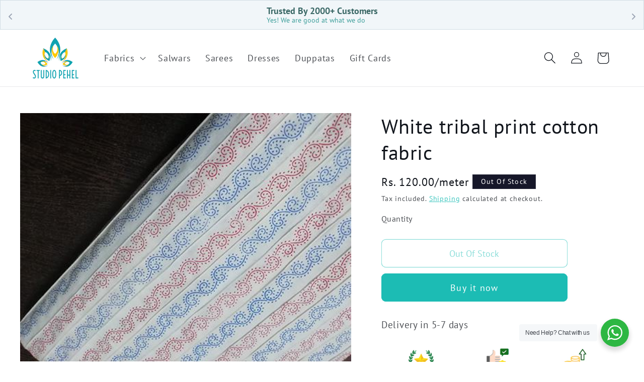

--- FILE ---
content_type: text/html; charset=utf-8
request_url: https://studiopehel.in/products/white-base-floral-print-tuck-fabric
body_size: 31005
content:
<!doctype html>
<html class="no-js" lang="en">
  <head>
    <!-- alphapehel 20230915 START GoogleAds -->
   <!-- Google tag (gtag.js) -->
<script async src="https://www.googletagmanager.com/gtag/js?id=G-3KEYPT821W"></script>
<script>
  window.dataLayer = window.dataLayer || [];
  function gtag(){dataLayer.push(arguments);}
  gtag('js', new Date());

  gtag('config', 'G-3KEYPT821W');
</script>
        <!-- alphapehel 20230915 END GoogleAds -->
        <meta name="google-site-verification" content="PmrhkXnC_TbpQbjQy57NMNB6f3q_DX82IQygkUcQNB8" />

    <meta charset="utf-8">
    <meta http-equiv="X-UA-Compatible" content="IE=edge">
    <meta name="viewport" content="width=device-width,initial-scale=1">
    <meta name="theme-color" content="">
    <link rel="canonical" href="https://studiopehel.in/products/white-base-floral-print-tuck-fabric"><link rel="icon" type="image/png" href="//studiopehel.in/cdn/shop/files/Layer_1.1.png?crop=center&height=32&v=1739000692&width=32"><link rel="preconnect" href="https://fonts.shopifycdn.com" crossorigin><title>
      White tribal print cotton fabric
 &ndash; STUDIO PEHEL </title>
    <meta name="description" content="Soft cotton fabrics which is perfect for everyday wear.Easy on your pocket. You can customise this into female shirts,kurtis,salwars,frocks,suits,shrugs.We undertake tailoring orders too.Cost is Rate per metre.">

    

<meta property="og:site_name" content="STUDIO PEHEL ">
<meta property="og:url" content="https://studiopehel.in/products/white-base-floral-print-tuck-fabric">
<meta property="og:title" content="White tribal print cotton fabric">
<meta property="og:type" content="product">
<meta property="og:description" content="Soft cotton fabrics which is perfect for everyday wear.Easy on your pocket. You can customise this into female shirts,kurtis,salwars,frocks,suits,shrugs.We undertake tailoring orders too.Cost is Rate per metre."><meta property="og:image" content="http://studiopehel.in/cdn/shop/products/StudioPehelCottonFabrics_71.jpg?v=1604672151">
  <meta property="og:image:secure_url" content="https://studiopehel.in/cdn/shop/products/StudioPehelCottonFabrics_71.jpg?v=1604672151">
  <meta property="og:image:width" content="480">
  <meta property="og:image:height" content="360"><meta property="og:price:amount" content="60.00">
  <meta property="og:price:currency" content="INR"><meta name="twitter:card" content="summary_large_image">
<meta name="twitter:title" content="White tribal print cotton fabric">
<meta name="twitter:description" content="Soft cotton fabrics which is perfect for everyday wear.Easy on your pocket. You can customise this into female shirts,kurtis,salwars,frocks,suits,shrugs.We undertake tailoring orders too.Cost is Rate per metre.">

    <script src="https://code.jquery.com/jquery-3.6.0.js"></script>  
    <script src="//studiopehel.in/cdn/shop/t/50/assets/constants.js?v=58251544750838685771737648290" defer="defer"></script>
    <script src="//studiopehel.in/cdn/shop/t/50/assets/pubsub.js?v=158357773527763999511737648290" defer="defer"></script>
    <script src="//studiopehel.in/cdn/shop/t/50/assets/global.js?v=54939145903281508041737648290" defer="defer"></script><script>window.performance && window.performance.mark && window.performance.mark('shopify.content_for_header.start');</script><meta name="google-site-verification" content="SL8EiZZ-rGm1wqbwDVSeGNsiyrIqr50171GJH41tZ78">
<meta name="facebook-domain-verification" content="gramlh8u9s7l8f2pxpqvead15n0c45">
<meta name="facebook-domain-verification" content="ec7xmkrfbkpmxpjz1cfqf1vto1ltu9">
<meta id="shopify-digital-wallet" name="shopify-digital-wallet" content="/25699057700/digital_wallets/dialog">
<link rel="alternate" type="application/json+oembed" href="https://studiopehel.in/products/white-base-floral-print-tuck-fabric.oembed">
<script async="async" src="/checkouts/internal/preloads.js?locale=en-IN"></script>
<script id="shopify-features" type="application/json">{"accessToken":"5a3e04b01900fae5aabd0ef4c224fde7","betas":["rich-media-storefront-analytics"],"domain":"studiopehel.in","predictiveSearch":true,"shopId":25699057700,"locale":"en"}</script>
<script>var Shopify = Shopify || {};
Shopify.shop = "studiopehel.myshopify.com";
Shopify.locale = "en";
Shopify.currency = {"active":"INR","rate":"1.0"};
Shopify.country = "IN";
Shopify.theme = {"name":"Kenosis Creations - Origin theme","id":159818285092,"schema_name":"Origin","schema_version":"11.0.0","theme_store_id":1841,"role":"main"};
Shopify.theme.handle = "null";
Shopify.theme.style = {"id":null,"handle":null};
Shopify.cdnHost = "studiopehel.in/cdn";
Shopify.routes = Shopify.routes || {};
Shopify.routes.root = "/";</script>
<script type="module">!function(o){(o.Shopify=o.Shopify||{}).modules=!0}(window);</script>
<script>!function(o){function n(){var o=[];function n(){o.push(Array.prototype.slice.apply(arguments))}return n.q=o,n}var t=o.Shopify=o.Shopify||{};t.loadFeatures=n(),t.autoloadFeatures=n()}(window);</script>
<script id="shop-js-analytics" type="application/json">{"pageType":"product"}</script>
<script defer="defer" async type="module" src="//studiopehel.in/cdn/shopifycloud/shop-js/modules/v2/client.init-shop-cart-sync_BT-GjEfc.en.esm.js"></script>
<script defer="defer" async type="module" src="//studiopehel.in/cdn/shopifycloud/shop-js/modules/v2/chunk.common_D58fp_Oc.esm.js"></script>
<script defer="defer" async type="module" src="//studiopehel.in/cdn/shopifycloud/shop-js/modules/v2/chunk.modal_xMitdFEc.esm.js"></script>
<script type="module">
  await import("//studiopehel.in/cdn/shopifycloud/shop-js/modules/v2/client.init-shop-cart-sync_BT-GjEfc.en.esm.js");
await import("//studiopehel.in/cdn/shopifycloud/shop-js/modules/v2/chunk.common_D58fp_Oc.esm.js");
await import("//studiopehel.in/cdn/shopifycloud/shop-js/modules/v2/chunk.modal_xMitdFEc.esm.js");

  window.Shopify.SignInWithShop?.initShopCartSync?.({"fedCMEnabled":true,"windoidEnabled":true});

</script>
<script>(function() {
  var isLoaded = false;
  function asyncLoad() {
    if (isLoaded) return;
    isLoaded = true;
    var urls = ["https:\/\/size-guides.esc-apps-cdn.com\/1739197169-app.studiopehel.myshopify.com.js?shop=studiopehel.myshopify.com","https:\/\/sr-cdn.shiprocket.in\/sr-promise\/static\/uc.js?channel_id=4\u0026sr_company_id=1266318\u0026shop=studiopehel.myshopify.com"];
    for (var i = 0; i < urls.length; i++) {
      var s = document.createElement('script');
      s.type = 'text/javascript';
      s.async = true;
      s.src = urls[i];
      var x = document.getElementsByTagName('script')[0];
      x.parentNode.insertBefore(s, x);
    }
  };
  if(window.attachEvent) {
    window.attachEvent('onload', asyncLoad);
  } else {
    window.addEventListener('load', asyncLoad, false);
  }
})();</script>
<script id="__st">var __st={"a":25699057700,"offset":19800,"reqid":"d2c8e06e-0bed-4404-beed-8bb54a991acf-1769143833","pageurl":"studiopehel.in\/products\/white-base-floral-print-tuck-fabric","u":"782c1f23fad7","p":"product","rtyp":"product","rid":4770080981028};</script>
<script>window.ShopifyPaypalV4VisibilityTracking = true;</script>
<script id="captcha-bootstrap">!function(){'use strict';const t='contact',e='account',n='new_comment',o=[[t,t],['blogs',n],['comments',n],[t,'customer']],c=[[e,'customer_login'],[e,'guest_login'],[e,'recover_customer_password'],[e,'create_customer']],r=t=>t.map((([t,e])=>`form[action*='/${t}']:not([data-nocaptcha='true']) input[name='form_type'][value='${e}']`)).join(','),a=t=>()=>t?[...document.querySelectorAll(t)].map((t=>t.form)):[];function s(){const t=[...o],e=r(t);return a(e)}const i='password',u='form_key',d=['recaptcha-v3-token','g-recaptcha-response','h-captcha-response',i],f=()=>{try{return window.sessionStorage}catch{return}},m='__shopify_v',_=t=>t.elements[u];function p(t,e,n=!1){try{const o=window.sessionStorage,c=JSON.parse(o.getItem(e)),{data:r}=function(t){const{data:e,action:n}=t;return t[m]||n?{data:e,action:n}:{data:t,action:n}}(c);for(const[e,n]of Object.entries(r))t.elements[e]&&(t.elements[e].value=n);n&&o.removeItem(e)}catch(o){console.error('form repopulation failed',{error:o})}}const l='form_type',E='cptcha';function T(t){t.dataset[E]=!0}const w=window,h=w.document,L='Shopify',v='ce_forms',y='captcha';let A=!1;((t,e)=>{const n=(g='f06e6c50-85a8-45c8-87d0-21a2b65856fe',I='https://cdn.shopify.com/shopifycloud/storefront-forms-hcaptcha/ce_storefront_forms_captcha_hcaptcha.v1.5.2.iife.js',D={infoText:'Protected by hCaptcha',privacyText:'Privacy',termsText:'Terms'},(t,e,n)=>{const o=w[L][v],c=o.bindForm;if(c)return c(t,g,e,D).then(n);var r;o.q.push([[t,g,e,D],n]),r=I,A||(h.body.append(Object.assign(h.createElement('script'),{id:'captcha-provider',async:!0,src:r})),A=!0)});var g,I,D;w[L]=w[L]||{},w[L][v]=w[L][v]||{},w[L][v].q=[],w[L][y]=w[L][y]||{},w[L][y].protect=function(t,e){n(t,void 0,e),T(t)},Object.freeze(w[L][y]),function(t,e,n,w,h,L){const[v,y,A,g]=function(t,e,n){const i=e?o:[],u=t?c:[],d=[...i,...u],f=r(d),m=r(i),_=r(d.filter((([t,e])=>n.includes(e))));return[a(f),a(m),a(_),s()]}(w,h,L),I=t=>{const e=t.target;return e instanceof HTMLFormElement?e:e&&e.form},D=t=>v().includes(t);t.addEventListener('submit',(t=>{const e=I(t);if(!e)return;const n=D(e)&&!e.dataset.hcaptchaBound&&!e.dataset.recaptchaBound,o=_(e),c=g().includes(e)&&(!o||!o.value);(n||c)&&t.preventDefault(),c&&!n&&(function(t){try{if(!f())return;!function(t){const e=f();if(!e)return;const n=_(t);if(!n)return;const o=n.value;o&&e.removeItem(o)}(t);const e=Array.from(Array(32),(()=>Math.random().toString(36)[2])).join('');!function(t,e){_(t)||t.append(Object.assign(document.createElement('input'),{type:'hidden',name:u})),t.elements[u].value=e}(t,e),function(t,e){const n=f();if(!n)return;const o=[...t.querySelectorAll(`input[type='${i}']`)].map((({name:t})=>t)),c=[...d,...o],r={};for(const[a,s]of new FormData(t).entries())c.includes(a)||(r[a]=s);n.setItem(e,JSON.stringify({[m]:1,action:t.action,data:r}))}(t,e)}catch(e){console.error('failed to persist form',e)}}(e),e.submit())}));const S=(t,e)=>{t&&!t.dataset[E]&&(n(t,e.some((e=>e===t))),T(t))};for(const o of['focusin','change'])t.addEventListener(o,(t=>{const e=I(t);D(e)&&S(e,y())}));const B=e.get('form_key'),M=e.get(l),P=B&&M;t.addEventListener('DOMContentLoaded',(()=>{const t=y();if(P)for(const e of t)e.elements[l].value===M&&p(e,B);[...new Set([...A(),...v().filter((t=>'true'===t.dataset.shopifyCaptcha))])].forEach((e=>S(e,t)))}))}(h,new URLSearchParams(w.location.search),n,t,e,['guest_login'])})(!0,!1)}();</script>
<script integrity="sha256-4kQ18oKyAcykRKYeNunJcIwy7WH5gtpwJnB7kiuLZ1E=" data-source-attribution="shopify.loadfeatures" defer="defer" src="//studiopehel.in/cdn/shopifycloud/storefront/assets/storefront/load_feature-a0a9edcb.js" crossorigin="anonymous"></script>
<script data-source-attribution="shopify.dynamic_checkout.dynamic.init">var Shopify=Shopify||{};Shopify.PaymentButton=Shopify.PaymentButton||{isStorefrontPortableWallets:!0,init:function(){window.Shopify.PaymentButton.init=function(){};var t=document.createElement("script");t.src="https://studiopehel.in/cdn/shopifycloud/portable-wallets/latest/portable-wallets.en.js",t.type="module",document.head.appendChild(t)}};
</script>
<script data-source-attribution="shopify.dynamic_checkout.buyer_consent">
  function portableWalletsHideBuyerConsent(e){var t=document.getElementById("shopify-buyer-consent"),n=document.getElementById("shopify-subscription-policy-button");t&&n&&(t.classList.add("hidden"),t.setAttribute("aria-hidden","true"),n.removeEventListener("click",e))}function portableWalletsShowBuyerConsent(e){var t=document.getElementById("shopify-buyer-consent"),n=document.getElementById("shopify-subscription-policy-button");t&&n&&(t.classList.remove("hidden"),t.removeAttribute("aria-hidden"),n.addEventListener("click",e))}window.Shopify?.PaymentButton&&(window.Shopify.PaymentButton.hideBuyerConsent=portableWalletsHideBuyerConsent,window.Shopify.PaymentButton.showBuyerConsent=portableWalletsShowBuyerConsent);
</script>
<script>
  function portableWalletsCleanup(e){e&&e.src&&console.error("Failed to load portable wallets script "+e.src);var t=document.querySelectorAll("shopify-accelerated-checkout .shopify-payment-button__skeleton, shopify-accelerated-checkout-cart .wallet-cart-button__skeleton"),e=document.getElementById("shopify-buyer-consent");for(let e=0;e<t.length;e++)t[e].remove();e&&e.remove()}function portableWalletsNotLoadedAsModule(e){e instanceof ErrorEvent&&"string"==typeof e.message&&e.message.includes("import.meta")&&"string"==typeof e.filename&&e.filename.includes("portable-wallets")&&(window.removeEventListener("error",portableWalletsNotLoadedAsModule),window.Shopify.PaymentButton.failedToLoad=e,"loading"===document.readyState?document.addEventListener("DOMContentLoaded",window.Shopify.PaymentButton.init):window.Shopify.PaymentButton.init())}window.addEventListener("error",portableWalletsNotLoadedAsModule);
</script>

<script type="module" src="https://studiopehel.in/cdn/shopifycloud/portable-wallets/latest/portable-wallets.en.js" onError="portableWalletsCleanup(this)" crossorigin="anonymous"></script>
<script nomodule>
  document.addEventListener("DOMContentLoaded", portableWalletsCleanup);
</script>

<link id="shopify-accelerated-checkout-styles" rel="stylesheet" media="screen" href="https://studiopehel.in/cdn/shopifycloud/portable-wallets/latest/accelerated-checkout-backwards-compat.css" crossorigin="anonymous">
<style id="shopify-accelerated-checkout-cart">
        #shopify-buyer-consent {
  margin-top: 1em;
  display: inline-block;
  width: 100%;
}

#shopify-buyer-consent.hidden {
  display: none;
}

#shopify-subscription-policy-button {
  background: none;
  border: none;
  padding: 0;
  text-decoration: underline;
  font-size: inherit;
  cursor: pointer;
}

#shopify-subscription-policy-button::before {
  box-shadow: none;
}

      </style>
<script id="sections-script" data-sections="header" defer="defer" src="//studiopehel.in/cdn/shop/t/50/compiled_assets/scripts.js?v=9507"></script>
<script>window.performance && window.performance.mark && window.performance.mark('shopify.content_for_header.end');</script>


    <style data-shopify>
      @font-face {
  font-family: "PT Sans";
  font-weight: 400;
  font-style: normal;
  font-display: swap;
  src: url("//studiopehel.in/cdn/fonts/pt_sans/ptsans_n4.83e02f6420db1e9af259d3d7856d73a9dc4fb7ab.woff2") format("woff2"),
       url("//studiopehel.in/cdn/fonts/pt_sans/ptsans_n4.031cf9b26e734268d68c385b0ff08ff26d8b4b6b.woff") format("woff");
}

      @font-face {
  font-family: "PT Sans";
  font-weight: 700;
  font-style: normal;
  font-display: swap;
  src: url("//studiopehel.in/cdn/fonts/pt_sans/ptsans_n7.304287b69b0b43b7d5b0f947011857fe41849126.woff2") format("woff2"),
       url("//studiopehel.in/cdn/fonts/pt_sans/ptsans_n7.6044f7e686f0b0c443754a8289995e64f1aba322.woff") format("woff");
}

      @font-face {
  font-family: "PT Sans";
  font-weight: 400;
  font-style: italic;
  font-display: swap;
  src: url("//studiopehel.in/cdn/fonts/pt_sans/ptsans_i4.13d0fa4d8e97d77e57a7b87d374df76447561c38.woff2") format("woff2"),
       url("//studiopehel.in/cdn/fonts/pt_sans/ptsans_i4.1ffe088c0458ba08706c5025ac59c175cc6ceb8d.woff") format("woff");
}

      @font-face {
  font-family: "PT Sans";
  font-weight: 700;
  font-style: italic;
  font-display: swap;
  src: url("//studiopehel.in/cdn/fonts/pt_sans/ptsans_i7.525de7532113d6a475ae29f6a88f8539c3238ecb.woff2") format("woff2"),
       url("//studiopehel.in/cdn/fonts/pt_sans/ptsans_i7.128ef16b0a49f64f8629b93373d2c7806f936889.woff") format("woff");
}

      @font-face {
  font-family: "PT Sans";
  font-weight: 400;
  font-style: normal;
  font-display: swap;
  src: url("//studiopehel.in/cdn/fonts/pt_sans/ptsans_n4.83e02f6420db1e9af259d3d7856d73a9dc4fb7ab.woff2") format("woff2"),
       url("//studiopehel.in/cdn/fonts/pt_sans/ptsans_n4.031cf9b26e734268d68c385b0ff08ff26d8b4b6b.woff") format("woff");
}


      
        :root,
        .color-background-1 {
          --color-background: 255,255,255;
        
          --gradient-background: #ffffff;
        
        --color-foreground: 17,21,28;
        --color-shadow: 76,103,98;
        --color-button: 28,188,180;
        --color-button-text: 255,255,255;
        --color-secondary-button: 255,255,255;
        --color-secondary-button-text: 28,188,180;
        --color-link: 28,188,180;
        --color-badge-foreground: 17,21,28;
        --color-badge-background: 255,255,255;
        --color-badge-border: 17,21,28;
        --payment-terms-background-color: rgb(255 255 255);
      }
      
        
        .color-background-2 {
          --color-background: 255,255,255;
        
          --gradient-background: #ffffff;
        
        --color-foreground: 17,21,28;
        --color-shadow: 17,21,28;
        --color-button: 97,200,194;
        --color-button-text: 128,26,26;
        --color-secondary-button: 255,255,255;
        --color-secondary-button-text: 128,26,26;
        --color-link: 128,26,26;
        --color-badge-foreground: 17,21,28;
        --color-badge-background: 255,255,255;
        --color-badge-border: 17,21,28;
        --payment-terms-background-color: rgb(255 255 255);
      }
      
        
        .color-inverse {
          --color-background: 22,23,41;
        
          --gradient-background: #161729;
        
        --color-foreground: 255,255,255;
        --color-shadow: 17,21,28;
        --color-button: 255,253,208;
        --color-button-text: 128,26,26;
        --color-secondary-button: 22,23,41;
        --color-secondary-button-text: 221,29,29;
        --color-link: 221,29,29;
        --color-badge-foreground: 255,255,255;
        --color-badge-background: 22,23,41;
        --color-badge-border: 255,255,255;
        --payment-terms-background-color: rgb(22 23 41);
      }
      
        
        .color-accent-1 {
          --color-background: 216,224,221;
        
          --gradient-background: #d8e0dd;
        
        --color-foreground: 45,45,45;
        --color-shadow: 255,253,208;
        --color-button: 28,188,180;
        --color-button-text: 128,26,26;
        --color-secondary-button: 216,224,221;
        --color-secondary-button-text: 28,188,180;
        --color-link: 28,188,180;
        --color-badge-foreground: 45,45,45;
        --color-badge-background: 216,224,221;
        --color-badge-border: 45,45,45;
        --payment-terms-background-color: rgb(216 224 221);
      }
      
        
        .color-accent-2 {
          --color-background: 12,13,7;
        
          --gradient-background: #0c0d07;
        
        --color-foreground: 255,255,255;
        --color-shadow: 17,21,28;
        --color-button: 223,223,216;
        --color-button-text: 76,103,98;
        --color-secondary-button: 12,13,7;
        --color-secondary-button-text: 223,223,216;
        --color-link: 223,223,216;
        --color-badge-foreground: 255,255,255;
        --color-badge-background: 12,13,7;
        --color-badge-border: 255,255,255;
        --payment-terms-background-color: rgb(12 13 7);
      }
      
        
        .color-scheme-7d6b35b5-c661-47a1-b78c-3e51f025d3d1 {
          --color-background: 128,26,26;
        
          --gradient-background: #801a1a;
        
        --color-foreground: 255,255,255;
        --color-shadow: 76,103,98;
        --color-button: 28,188,180;
        --color-button-text: 255,253,208;
        --color-secondary-button: 128,26,26;
        --color-secondary-button-text: 28,188,180;
        --color-link: 28,188,180;
        --color-badge-foreground: 255,255,255;
        --color-badge-background: 128,26,26;
        --color-badge-border: 255,255,255;
        --payment-terms-background-color: rgb(128 26 26);
      }
      
        
        .color-scheme-38341f0f-d486-4741-bbf9-76f0369872a6 {
          --color-background: 0,0,0;
        
          --gradient-background: linear-gradient(180deg, rgba(255, 211, 226, 1), rgba(168, 255, 251, 1) 100%);
        
        --color-foreground: 221,29,29;
        --color-shadow: 76,103,98;
        --color-button: 97,200,194;
        --color-button-text: 221,29,29;
        --color-secondary-button: 0,0,0;
        --color-secondary-button-text: 28,188,180;
        --color-link: 28,188,180;
        --color-badge-foreground: 221,29,29;
        --color-badge-background: 0,0,0;
        --color-badge-border: 221,29,29;
        --payment-terms-background-color: rgb(0 0 0);
      }
      
        
        .color-scheme-b6d86e40-0db5-449c-81c7-4f13e87aac84 {
          --color-background: 164,107,215;
        
          --gradient-background: linear-gradient(89deg, rgba(219, 149, 250, 1) 7%, rgba(148, 88, 255, 1) 94%);
        
        --color-foreground: 255,255,255;
        --color-shadow: 76,103,98;
        --color-button: 28,188,180;
        --color-button-text: 255,253,208;
        --color-secondary-button: 164,107,215;
        --color-secondary-button-text: 255,253,208;
        --color-link: 255,253,208;
        --color-badge-foreground: 255,255,255;
        --color-badge-background: 164,107,215;
        --color-badge-border: 255,255,255;
        --payment-terms-background-color: rgb(164 107 215);
      }
      

      body, .color-background-1, .color-background-2, .color-inverse, .color-accent-1, .color-accent-2, .color-scheme-7d6b35b5-c661-47a1-b78c-3e51f025d3d1, .color-scheme-38341f0f-d486-4741-bbf9-76f0369872a6, .color-scheme-b6d86e40-0db5-449c-81c7-4f13e87aac84 {
        color: rgba(var(--color-foreground), 0.75);
        background-color: rgb(var(--color-background));
      }

      :root {
        --font-body-family: "PT Sans", sans-serif;
        --font-body-style: normal;
        --font-body-weight: 400;
        --font-body-weight-bold: 700;

        --font-heading-family: "PT Sans", sans-serif;
        --font-heading-style: normal;
        --font-heading-weight: 400;

        --font-body-scale: 1.2;
        --font-heading-scale: 0.8333333333333334;

        --media-padding: px;
        --media-border-opacity: 0.1;
        --media-border-width: 0px;
        --media-radius: 0px;
        --media-shadow-opacity: 0.0;
        --media-shadow-horizontal-offset: 0px;
        --media-shadow-vertical-offset: 40px;
        --media-shadow-blur-radius: 5px;
        --media-shadow-visible: 0;

        --page-width: 120rem;
        --page-width-margin: 0rem;

        --product-card-image-padding: 0.0rem;
        --product-card-corner-radius: 0.0rem;
        --product-card-text-alignment: center;
        --product-card-border-width: 0.0rem;
        --product-card-border-opacity: 0.0;
        --product-card-shadow-opacity: 0.0;
        --product-card-shadow-visible: 0;
        --product-card-shadow-horizontal-offset: 0.0rem;
        --product-card-shadow-vertical-offset: 0.4rem;
        --product-card-shadow-blur-radius: 0.5rem;

        --collection-card-image-padding: 0.0rem;
        --collection-card-corner-radius: 0.0rem;
        --collection-card-text-alignment: left;
        --collection-card-border-width: 0.0rem;
        --collection-card-border-opacity: 0.1;
        --collection-card-shadow-opacity: 0.0;
        --collection-card-shadow-visible: 0;
        --collection-card-shadow-horizontal-offset: 0.0rem;
        --collection-card-shadow-vertical-offset: 0.4rem;
        --collection-card-shadow-blur-radius: 0.5rem;

        --blog-card-image-padding: 0.0rem;
        --blog-card-corner-radius: 0.0rem;
        --blog-card-text-alignment: left;
        --blog-card-border-width: 0.0rem;
        --blog-card-border-opacity: 0.1;
        --blog-card-shadow-opacity: 0.0;
        --blog-card-shadow-visible: 0;
        --blog-card-shadow-horizontal-offset: 0.0rem;
        --blog-card-shadow-vertical-offset: 0.4rem;
        --blog-card-shadow-blur-radius: 0.5rem;

        --badge-corner-radius: 0.0rem;

        --popup-border-width: 1px;
        --popup-border-opacity: 0.7;
        --popup-corner-radius: 8px;
        --popup-shadow-opacity: 0.05;
        --popup-shadow-horizontal-offset: 0px;
        --popup-shadow-vertical-offset: 4px;
        --popup-shadow-blur-radius: 5px;

        --drawer-border-width: 1px;
        --drawer-border-opacity: 1.0;
        --drawer-shadow-opacity: 0.0;
        --drawer-shadow-horizontal-offset: 0px;
        --drawer-shadow-vertical-offset: 4px;
        --drawer-shadow-blur-radius: 5px;

        --spacing-sections-desktop: 0px;
        --spacing-sections-mobile: 0px;

        --grid-desktop-vertical-spacing: 40px;
        --grid-desktop-horizontal-spacing: 40px;
        --grid-mobile-vertical-spacing: 20px;
        --grid-mobile-horizontal-spacing: 20px;

        --text-boxes-border-opacity: 0.1;
        --text-boxes-border-width: 0px;
        --text-boxes-radius: 0px;
        --text-boxes-shadow-opacity: 0.0;
        --text-boxes-shadow-visible: 0;
        --text-boxes-shadow-horizontal-offset: 0px;
        --text-boxes-shadow-vertical-offset: 4px;
        --text-boxes-shadow-blur-radius: 5px;

        --buttons-radius: 8px;
        --buttons-radius-outset: 9px;
        --buttons-border-width: 1px;
        --buttons-border-opacity: 1.0;
        --buttons-shadow-opacity: 0.0;
        --buttons-shadow-visible: 0;
        --buttons-shadow-horizontal-offset: 0px;
        --buttons-shadow-vertical-offset: 0px;
        --buttons-shadow-blur-radius: 0px;
        --buttons-border-offset: 0.3px;

        --inputs-radius: 0px;
        --inputs-border-width: 1px;
        --inputs-border-opacity: 1.0;
        --inputs-shadow-opacity: 0.0;
        --inputs-shadow-horizontal-offset: 0px;
        --inputs-margin-offset: 0px;
        --inputs-shadow-vertical-offset: 4px;
        --inputs-shadow-blur-radius: 5px;
        --inputs-radius-outset: 0px;

        --variant-pills-radius: 0px;
        --variant-pills-border-width: 1px;
        --variant-pills-border-opacity: 1.0;
        --variant-pills-shadow-opacity: 0.0;
        --variant-pills-shadow-horizontal-offset: 0px;
        --variant-pills-shadow-vertical-offset: 0px;
        --variant-pills-shadow-blur-radius: 0px;
      }

      *,
      *::before,
      *::after {
        box-sizing: inherit;
      }

      html {
        box-sizing: border-box;
        font-size: calc(var(--font-body-scale) * 62.5%);
        height: 100%;
      }

      body {
        display: grid;
        grid-template-rows: auto auto 1fr auto;
        grid-template-columns: 100%;
        min-height: 100%;
        margin: 0;
        font-size: 1.5rem;
        letter-spacing: 0.06rem;
        line-height: calc(1 + 0.8 / var(--font-body-scale));
        font-family: var(--font-body-family);
        font-style: var(--font-body-style);
        font-weight: var(--font-body-weight);
      }

      @media screen and (min-width: 750px) {
        body {
          font-size: 1.6rem;
        }
      }
    </style>

    <link href="//studiopehel.in/cdn/shop/t/50/assets/base.css?v=37010191676764022071737648290" rel="stylesheet" type="text/css" media="all" />
<link rel="preload" as="font" href="//studiopehel.in/cdn/fonts/pt_sans/ptsans_n4.83e02f6420db1e9af259d3d7856d73a9dc4fb7ab.woff2" type="font/woff2" crossorigin><link rel="preload" as="font" href="//studiopehel.in/cdn/fonts/pt_sans/ptsans_n4.83e02f6420db1e9af259d3d7856d73a9dc4fb7ab.woff2" type="font/woff2" crossorigin><link
        rel="stylesheet"
        href="//studiopehel.in/cdn/shop/t/50/assets/component-predictive-search.css?v=118923337488134913561737648290"
        media="print"
        onload="this.media='all'"
      ><script>
      document.documentElement.className = document.documentElement.className.replace('no-js', 'js');
      if (Shopify.designMode) {
        document.documentElement.classList.add('shopify-design-mode');
      }
    </script>
  <!-- BEGIN app block: shopify://apps/essential-announcer/blocks/app-embed/93b5429f-c8d6-4c33-ae14-250fd84f361b --><script>
  
    window.essentialAnnouncementConfigs = [{"id":"d491246f-b75d-45d7-8b77-6d226d2c81a5","createdAt":"2025-03-08T03:40:20.393+00:00","name":"Brand trust","title":"Enjoy a 20% discount on all our products!","subheading":"","style":{"icon":{"size":32,"originalColor":true,"color":{"hex":"#333333"},"background":{"hex":"#ffffff","alpha":0,"rgba":"rgba(255, 255, 255, 0)"},"cornerRadius":4},"selectedTemplate":"Sophisticated","position":"top-page","stickyBar":false,"backgroundType":"singleBackground","singleColor":"#F1F6F9","gradientTurn":"90","gradientStart":"#DDDDDD","gradientEnd":"#FFFFFF","borderRadius":"0","borderSize":"1","borderColor":"#d0dde4","titleSize":"18","titleColor":"#396765","font":"","subheadingSize":"14","subheadingColor":"#3e9f9b","buttonBackgroundColor":"#33c29e","buttonFontSize":"14","buttonFontColor":"#FFFFFF","buttonBorderRadius":"4","couponCodeButtonOutlineColor":"#14274E","couponCodeButtonIconColor":"#14274E","couponCodeButtonFontColor":"#19BCB4","couponCodeButtonFontSize":"14","couponCodeButtonBorderRadius":"4","closeIconColor":"#9BA4B4","arrowIconColor":"#9BA4B4","spacing":{"insideTop":10,"insideBottom":10,"outsideTop":0,"outsideBottom":10}},"announcementType":"rotating","announcementPlacement":"","published":true,"showOnProducts":[],"showOnCollections":[],"updatedAt":"2025-12-07T14:54:33.932+00:00","CTAType":"button","CTALink":"https://studiopehel.myshopify.com","closeButton":false,"buttonText":"Shop now!","announcements":[{"title":"Trusted By 2000+ Customers","subheading":"Yes! We are good at what we do","couponCode":"","CTAType":"","buttonText":"Shop now!","CTALink":"","icon":"","id":617},{"title":"50000+ Happy Deliveries Across India","subheading":"Free Shipping On Select Orders Above 1000 INR","couponCode":"","CTAType":"","buttonText":"Shop now!","CTALink":"","icon":"","id":275},{"title":"Bespoke Tailoring Services Available","subheading":"Perfectly Stitched To Your Measurements ","couponCode":"","CTAType":"","buttonText":"Shop now!","CTALink":"","icon":"","id":718}],"shop":"studiopehel.myshopify.com","animationSpeed":80,"rotateDuration":5,"translations":[],"startDate":null,"endDate":null,"icon":"","locationType":"","showInCountries":[],"showOnProductsInCollections":[],"type":"product-page","couponCode":""}];
  
  window.essentialAnnouncementMeta = {
    productCollections: [{"id":280062853156,"handle":"archives-sold-out","title":"Archives:Sold-Out","updated_at":"2025-09-09T17:19:00+05:30","body_html":"","published_at":"2024-07-06T15:23:14+05:30","sort_order":"best-selling","template_suffix":"","disjunctive":true,"rules":[{"column":"variant_inventory","relation":"equals","condition":"0"}],"published_scope":"global"}],
    productData: {"id":4770080981028,"title":"White tribal print cotton fabric","handle":"white-base-floral-print-tuck-fabric","description":"\u003cp\u003eSoft cotton fabrics which is perfect for everyday wear.Easy on your pocket. You can customise this into female shirts,kurtis,salwars,frocks,suits,shrugs.We undertake tailoring orders too.Cost is Rate per metre.\u003c\/p\u003e","published_at":"2020-07-20T12:52:03+05:30","created_at":"2020-07-20T12:52:04+05:30","vendor":"studiopehel","type":"Cotton Fabrics","tags":["CF","cotton fabrics","fabrics","white"],"price":6000,"price_min":6000,"price_max":6000,"available":false,"price_varies":false,"compare_at_price":null,"compare_at_price_min":0,"compare_at_price_max":0,"compare_at_price_varies":false,"variants":[{"id":32214441197604,"title":"Default Title","option1":"Default Title","option2":null,"option3":null,"sku":"CHM080","requires_shipping":true,"taxable":false,"featured_image":null,"available":false,"name":"White tribal print cotton fabric","public_title":null,"options":["Default Title"],"price":6000,"weight":500,"compare_at_price":null,"inventory_management":"shopify","barcode":"","requires_selling_plan":false,"selling_plan_allocations":[]}],"images":["\/\/studiopehel.in\/cdn\/shop\/products\/StudioPehelCottonFabrics_71.jpg?v=1604672151"],"featured_image":"\/\/studiopehel.in\/cdn\/shop\/products\/StudioPehelCottonFabrics_71.jpg?v=1604672151","options":["Title"],"media":[{"alt":"Cotton running fabrics or materials sourced from all over the country for online sale at cheap prices which are suitable for making salwars,kurtis,shirts,skirts \u0026 many more.","id":7123371917348,"position":1,"preview_image":{"aspect_ratio":1.333,"height":360,"width":480,"src":"\/\/studiopehel.in\/cdn\/shop\/products\/StudioPehelCottonFabrics_71.jpg?v=1604672151"},"aspect_ratio":1.333,"height":360,"media_type":"image","src":"\/\/studiopehel.in\/cdn\/shop\/products\/StudioPehelCottonFabrics_71.jpg?v=1604672151","width":480}],"requires_selling_plan":false,"selling_plan_groups":[],"content":"\u003cp\u003eSoft cotton fabrics which is perfect for everyday wear.Easy on your pocket. You can customise this into female shirts,kurtis,salwars,frocks,suits,shrugs.We undertake tailoring orders too.Cost is Rate per metre.\u003c\/p\u003e"},
    templateName: "product",
    collectionId: null,
  };
</script>

 
<style>
.essential_annoucement_bar_wrapper {display: none;}
</style>

  <style type="text/css">
  .essential_annoucement_bar_glide{position:relative;width:100%;box-sizing:border-box}.essential_annoucement_bar_glide *{box-sizing:inherit}.essential_annoucement_bar_glide__track{overflow:hidden}.essential_annoucement_bar_glide__slides{position:relative;width:100%;list-style:none;backface-visibility:hidden;transform-style:preserve-3d;touch-action:pan-Y;overflow:hidden;padding:0;white-space:nowrap;display:flex;flex-wrap:nowrap;will-change:transform}.essential_annoucement_bar_glide__slides--dragging{user-select:none}.essential_annoucement_bar_glide__slide{width:100%;height:100%;flex-shrink:0;white-space:normal;user-select:none;-webkit-touch-callout:none;-webkit-tap-highlight-color:transparent}.essential_annoucement_bar_glide__slide a{user-select:none;-webkit-user-drag:none;-moz-user-select:none;-ms-user-select:none}.essential_annoucement_bar_glide__arrows{-webkit-touch-callout:none;user-select:none}.essential_annoucement_bar_glide__bullets{-webkit-touch-callout:none;user-select:none}.essential_annoucement_bar_lide--rtl{direction:rtl}
  </style>
  <script src="https://cdn.shopify.com/extensions/019b9d60-ed7c-7464-ac3f-9e23a48d54ca/essential-announcement-bar-74/assets/glide.min.js" defer></script>


<script src="https://cdn.shopify.com/extensions/019b9d60-ed7c-7464-ac3f-9e23a48d54ca/essential-announcement-bar-74/assets/announcement-bar-essential-apps.js" defer></script>

<!-- END app block --><link href="https://monorail-edge.shopifysvc.com" rel="dns-prefetch">
<script>(function(){if ("sendBeacon" in navigator && "performance" in window) {try {var session_token_from_headers = performance.getEntriesByType('navigation')[0].serverTiming.find(x => x.name == '_s').description;} catch {var session_token_from_headers = undefined;}var session_cookie_matches = document.cookie.match(/_shopify_s=([^;]*)/);var session_token_from_cookie = session_cookie_matches && session_cookie_matches.length === 2 ? session_cookie_matches[1] : "";var session_token = session_token_from_headers || session_token_from_cookie || "";function handle_abandonment_event(e) {var entries = performance.getEntries().filter(function(entry) {return /monorail-edge.shopifysvc.com/.test(entry.name);});if (!window.abandonment_tracked && entries.length === 0) {window.abandonment_tracked = true;var currentMs = Date.now();var navigation_start = performance.timing.navigationStart;var payload = {shop_id: 25699057700,url: window.location.href,navigation_start,duration: currentMs - navigation_start,session_token,page_type: "product"};window.navigator.sendBeacon("https://monorail-edge.shopifysvc.com/v1/produce", JSON.stringify({schema_id: "online_store_buyer_site_abandonment/1.1",payload: payload,metadata: {event_created_at_ms: currentMs,event_sent_at_ms: currentMs}}));}}window.addEventListener('pagehide', handle_abandonment_event);}}());</script>
<script id="web-pixels-manager-setup">(function e(e,d,r,n,o){if(void 0===o&&(o={}),!Boolean(null===(a=null===(i=window.Shopify)||void 0===i?void 0:i.analytics)||void 0===a?void 0:a.replayQueue)){var i,a;window.Shopify=window.Shopify||{};var t=window.Shopify;t.analytics=t.analytics||{};var s=t.analytics;s.replayQueue=[],s.publish=function(e,d,r){return s.replayQueue.push([e,d,r]),!0};try{self.performance.mark("wpm:start")}catch(e){}var l=function(){var e={modern:/Edge?\/(1{2}[4-9]|1[2-9]\d|[2-9]\d{2}|\d{4,})\.\d+(\.\d+|)|Firefox\/(1{2}[4-9]|1[2-9]\d|[2-9]\d{2}|\d{4,})\.\d+(\.\d+|)|Chrom(ium|e)\/(9{2}|\d{3,})\.\d+(\.\d+|)|(Maci|X1{2}).+ Version\/(15\.\d+|(1[6-9]|[2-9]\d|\d{3,})\.\d+)([,.]\d+|)( \(\w+\)|)( Mobile\/\w+|) Safari\/|Chrome.+OPR\/(9{2}|\d{3,})\.\d+\.\d+|(CPU[ +]OS|iPhone[ +]OS|CPU[ +]iPhone|CPU IPhone OS|CPU iPad OS)[ +]+(15[._]\d+|(1[6-9]|[2-9]\d|\d{3,})[._]\d+)([._]\d+|)|Android:?[ /-](13[3-9]|1[4-9]\d|[2-9]\d{2}|\d{4,})(\.\d+|)(\.\d+|)|Android.+Firefox\/(13[5-9]|1[4-9]\d|[2-9]\d{2}|\d{4,})\.\d+(\.\d+|)|Android.+Chrom(ium|e)\/(13[3-9]|1[4-9]\d|[2-9]\d{2}|\d{4,})\.\d+(\.\d+|)|SamsungBrowser\/([2-9]\d|\d{3,})\.\d+/,legacy:/Edge?\/(1[6-9]|[2-9]\d|\d{3,})\.\d+(\.\d+|)|Firefox\/(5[4-9]|[6-9]\d|\d{3,})\.\d+(\.\d+|)|Chrom(ium|e)\/(5[1-9]|[6-9]\d|\d{3,})\.\d+(\.\d+|)([\d.]+$|.*Safari\/(?![\d.]+ Edge\/[\d.]+$))|(Maci|X1{2}).+ Version\/(10\.\d+|(1[1-9]|[2-9]\d|\d{3,})\.\d+)([,.]\d+|)( \(\w+\)|)( Mobile\/\w+|) Safari\/|Chrome.+OPR\/(3[89]|[4-9]\d|\d{3,})\.\d+\.\d+|(CPU[ +]OS|iPhone[ +]OS|CPU[ +]iPhone|CPU IPhone OS|CPU iPad OS)[ +]+(10[._]\d+|(1[1-9]|[2-9]\d|\d{3,})[._]\d+)([._]\d+|)|Android:?[ /-](13[3-9]|1[4-9]\d|[2-9]\d{2}|\d{4,})(\.\d+|)(\.\d+|)|Mobile Safari.+OPR\/([89]\d|\d{3,})\.\d+\.\d+|Android.+Firefox\/(13[5-9]|1[4-9]\d|[2-9]\d{2}|\d{4,})\.\d+(\.\d+|)|Android.+Chrom(ium|e)\/(13[3-9]|1[4-9]\d|[2-9]\d{2}|\d{4,})\.\d+(\.\d+|)|Android.+(UC? ?Browser|UCWEB|U3)[ /]?(15\.([5-9]|\d{2,})|(1[6-9]|[2-9]\d|\d{3,})\.\d+)\.\d+|SamsungBrowser\/(5\.\d+|([6-9]|\d{2,})\.\d+)|Android.+MQ{2}Browser\/(14(\.(9|\d{2,})|)|(1[5-9]|[2-9]\d|\d{3,})(\.\d+|))(\.\d+|)|K[Aa][Ii]OS\/(3\.\d+|([4-9]|\d{2,})\.\d+)(\.\d+|)/},d=e.modern,r=e.legacy,n=navigator.userAgent;return n.match(d)?"modern":n.match(r)?"legacy":"unknown"}(),u="modern"===l?"modern":"legacy",c=(null!=n?n:{modern:"",legacy:""})[u],f=function(e){return[e.baseUrl,"/wpm","/b",e.hashVersion,"modern"===e.buildTarget?"m":"l",".js"].join("")}({baseUrl:d,hashVersion:r,buildTarget:u}),m=function(e){var d=e.version,r=e.bundleTarget,n=e.surface,o=e.pageUrl,i=e.monorailEndpoint;return{emit:function(e){var a=e.status,t=e.errorMsg,s=(new Date).getTime(),l=JSON.stringify({metadata:{event_sent_at_ms:s},events:[{schema_id:"web_pixels_manager_load/3.1",payload:{version:d,bundle_target:r,page_url:o,status:a,surface:n,error_msg:t},metadata:{event_created_at_ms:s}}]});if(!i)return console&&console.warn&&console.warn("[Web Pixels Manager] No Monorail endpoint provided, skipping logging."),!1;try{return self.navigator.sendBeacon.bind(self.navigator)(i,l)}catch(e){}var u=new XMLHttpRequest;try{return u.open("POST",i,!0),u.setRequestHeader("Content-Type","text/plain"),u.send(l),!0}catch(e){return console&&console.warn&&console.warn("[Web Pixels Manager] Got an unhandled error while logging to Monorail."),!1}}}}({version:r,bundleTarget:l,surface:e.surface,pageUrl:self.location.href,monorailEndpoint:e.monorailEndpoint});try{o.browserTarget=l,function(e){var d=e.src,r=e.async,n=void 0===r||r,o=e.onload,i=e.onerror,a=e.sri,t=e.scriptDataAttributes,s=void 0===t?{}:t,l=document.createElement("script"),u=document.querySelector("head"),c=document.querySelector("body");if(l.async=n,l.src=d,a&&(l.integrity=a,l.crossOrigin="anonymous"),s)for(var f in s)if(Object.prototype.hasOwnProperty.call(s,f))try{l.dataset[f]=s[f]}catch(e){}if(o&&l.addEventListener("load",o),i&&l.addEventListener("error",i),u)u.appendChild(l);else{if(!c)throw new Error("Did not find a head or body element to append the script");c.appendChild(l)}}({src:f,async:!0,onload:function(){if(!function(){var e,d;return Boolean(null===(d=null===(e=window.Shopify)||void 0===e?void 0:e.analytics)||void 0===d?void 0:d.initialized)}()){var d=window.webPixelsManager.init(e)||void 0;if(d){var r=window.Shopify.analytics;r.replayQueue.forEach((function(e){var r=e[0],n=e[1],o=e[2];d.publishCustomEvent(r,n,o)})),r.replayQueue=[],r.publish=d.publishCustomEvent,r.visitor=d.visitor,r.initialized=!0}}},onerror:function(){return m.emit({status:"failed",errorMsg:"".concat(f," has failed to load")})},sri:function(e){var d=/^sha384-[A-Za-z0-9+/=]+$/;return"string"==typeof e&&d.test(e)}(c)?c:"",scriptDataAttributes:o}),m.emit({status:"loading"})}catch(e){m.emit({status:"failed",errorMsg:(null==e?void 0:e.message)||"Unknown error"})}}})({shopId: 25699057700,storefrontBaseUrl: "https://studiopehel.in",extensionsBaseUrl: "https://extensions.shopifycdn.com/cdn/shopifycloud/web-pixels-manager",monorailEndpoint: "https://monorail-edge.shopifysvc.com/unstable/produce_batch",surface: "storefront-renderer",enabledBetaFlags: ["2dca8a86"],webPixelsConfigList: [{"id":"540409892","configuration":"{\"config\":\"{\\\"google_tag_ids\\\":[\\\"GT-573CMFSC\\\"],\\\"target_country\\\":\\\"IN\\\",\\\"gtag_events\\\":[{\\\"type\\\":\\\"view_item\\\",\\\"action_label\\\":\\\"MC-BQPCBQ689V\\\"},{\\\"type\\\":\\\"purchase\\\",\\\"action_label\\\":\\\"MC-BQPCBQ689V\\\"},{\\\"type\\\":\\\"page_view\\\",\\\"action_label\\\":\\\"MC-BQPCBQ689V\\\"}],\\\"enable_monitoring_mode\\\":false}\"}","eventPayloadVersion":"v1","runtimeContext":"OPEN","scriptVersion":"b2a88bafab3e21179ed38636efcd8a93","type":"APP","apiClientId":1780363,"privacyPurposes":[],"dataSharingAdjustments":{"protectedCustomerApprovalScopes":["read_customer_address","read_customer_email","read_customer_name","read_customer_personal_data","read_customer_phone"]}},{"id":"143097892","configuration":"{\"pixel_id\":\"1044767379794152\",\"pixel_type\":\"facebook_pixel\",\"metaapp_system_user_token\":\"-\"}","eventPayloadVersion":"v1","runtimeContext":"OPEN","scriptVersion":"ca16bc87fe92b6042fbaa3acc2fbdaa6","type":"APP","apiClientId":2329312,"privacyPurposes":["ANALYTICS","MARKETING","SALE_OF_DATA"],"dataSharingAdjustments":{"protectedCustomerApprovalScopes":["read_customer_address","read_customer_email","read_customer_name","read_customer_personal_data","read_customer_phone"]}},{"id":"44793892","eventPayloadVersion":"v1","runtimeContext":"LAX","scriptVersion":"1","type":"CUSTOM","privacyPurposes":["MARKETING"],"name":"Meta pixel (migrated)"},{"id":"102465572","eventPayloadVersion":"1","runtimeContext":"LAX","scriptVersion":"1","type":"CUSTOM","privacyPurposes":["ANALYTICS","MARKETING","SALE_OF_DATA"],"name":"STUDIOPEHEL-GA4"},{"id":"shopify-app-pixel","configuration":"{}","eventPayloadVersion":"v1","runtimeContext":"STRICT","scriptVersion":"0450","apiClientId":"shopify-pixel","type":"APP","privacyPurposes":["ANALYTICS","MARKETING"]},{"id":"shopify-custom-pixel","eventPayloadVersion":"v1","runtimeContext":"LAX","scriptVersion":"0450","apiClientId":"shopify-pixel","type":"CUSTOM","privacyPurposes":["ANALYTICS","MARKETING"]}],isMerchantRequest: false,initData: {"shop":{"name":"STUDIO PEHEL ","paymentSettings":{"currencyCode":"INR"},"myshopifyDomain":"studiopehel.myshopify.com","countryCode":"IN","storefrontUrl":"https:\/\/studiopehel.in"},"customer":null,"cart":null,"checkout":null,"productVariants":[{"price":{"amount":60.0,"currencyCode":"INR"},"product":{"title":"White tribal print cotton fabric","vendor":"studiopehel","id":"4770080981028","untranslatedTitle":"White tribal print cotton fabric","url":"\/products\/white-base-floral-print-tuck-fabric","type":"Cotton Fabrics"},"id":"32214441197604","image":{"src":"\/\/studiopehel.in\/cdn\/shop\/products\/StudioPehelCottonFabrics_71.jpg?v=1604672151"},"sku":"CHM080","title":"Default Title","untranslatedTitle":"Default Title"}],"purchasingCompany":null},},"https://studiopehel.in/cdn","fcfee988w5aeb613cpc8e4bc33m6693e112",{"modern":"","legacy":""},{"shopId":"25699057700","storefrontBaseUrl":"https:\/\/studiopehel.in","extensionBaseUrl":"https:\/\/extensions.shopifycdn.com\/cdn\/shopifycloud\/web-pixels-manager","surface":"storefront-renderer","enabledBetaFlags":"[\"2dca8a86\"]","isMerchantRequest":"false","hashVersion":"fcfee988w5aeb613cpc8e4bc33m6693e112","publish":"custom","events":"[[\"page_viewed\",{}],[\"product_viewed\",{\"productVariant\":{\"price\":{\"amount\":60.0,\"currencyCode\":\"INR\"},\"product\":{\"title\":\"White tribal print cotton fabric\",\"vendor\":\"studiopehel\",\"id\":\"4770080981028\",\"untranslatedTitle\":\"White tribal print cotton fabric\",\"url\":\"\/products\/white-base-floral-print-tuck-fabric\",\"type\":\"Cotton Fabrics\"},\"id\":\"32214441197604\",\"image\":{\"src\":\"\/\/studiopehel.in\/cdn\/shop\/products\/StudioPehelCottonFabrics_71.jpg?v=1604672151\"},\"sku\":\"CHM080\",\"title\":\"Default Title\",\"untranslatedTitle\":\"Default Title\"}}]]"});</script><script>
  window.ShopifyAnalytics = window.ShopifyAnalytics || {};
  window.ShopifyAnalytics.meta = window.ShopifyAnalytics.meta || {};
  window.ShopifyAnalytics.meta.currency = 'INR';
  var meta = {"product":{"id":4770080981028,"gid":"gid:\/\/shopify\/Product\/4770080981028","vendor":"studiopehel","type":"Cotton Fabrics","handle":"white-base-floral-print-tuck-fabric","variants":[{"id":32214441197604,"price":6000,"name":"White tribal print cotton fabric","public_title":null,"sku":"CHM080"}],"remote":false},"page":{"pageType":"product","resourceType":"product","resourceId":4770080981028,"requestId":"d2c8e06e-0bed-4404-beed-8bb54a991acf-1769143833"}};
  for (var attr in meta) {
    window.ShopifyAnalytics.meta[attr] = meta[attr];
  }
</script>
<script class="analytics">
  (function () {
    var customDocumentWrite = function(content) {
      var jquery = null;

      if (window.jQuery) {
        jquery = window.jQuery;
      } else if (window.Checkout && window.Checkout.$) {
        jquery = window.Checkout.$;
      }

      if (jquery) {
        jquery('body').append(content);
      }
    };

    var hasLoggedConversion = function(token) {
      if (token) {
        return document.cookie.indexOf('loggedConversion=' + token) !== -1;
      }
      return false;
    }

    var setCookieIfConversion = function(token) {
      if (token) {
        var twoMonthsFromNow = new Date(Date.now());
        twoMonthsFromNow.setMonth(twoMonthsFromNow.getMonth() + 2);

        document.cookie = 'loggedConversion=' + token + '; expires=' + twoMonthsFromNow;
      }
    }

    var trekkie = window.ShopifyAnalytics.lib = window.trekkie = window.trekkie || [];
    if (trekkie.integrations) {
      return;
    }
    trekkie.methods = [
      'identify',
      'page',
      'ready',
      'track',
      'trackForm',
      'trackLink'
    ];
    trekkie.factory = function(method) {
      return function() {
        var args = Array.prototype.slice.call(arguments);
        args.unshift(method);
        trekkie.push(args);
        return trekkie;
      };
    };
    for (var i = 0; i < trekkie.methods.length; i++) {
      var key = trekkie.methods[i];
      trekkie[key] = trekkie.factory(key);
    }
    trekkie.load = function(config) {
      trekkie.config = config || {};
      trekkie.config.initialDocumentCookie = document.cookie;
      var first = document.getElementsByTagName('script')[0];
      var script = document.createElement('script');
      script.type = 'text/javascript';
      script.onerror = function(e) {
        var scriptFallback = document.createElement('script');
        scriptFallback.type = 'text/javascript';
        scriptFallback.onerror = function(error) {
                var Monorail = {
      produce: function produce(monorailDomain, schemaId, payload) {
        var currentMs = new Date().getTime();
        var event = {
          schema_id: schemaId,
          payload: payload,
          metadata: {
            event_created_at_ms: currentMs,
            event_sent_at_ms: currentMs
          }
        };
        return Monorail.sendRequest("https://" + monorailDomain + "/v1/produce", JSON.stringify(event));
      },
      sendRequest: function sendRequest(endpointUrl, payload) {
        // Try the sendBeacon API
        if (window && window.navigator && typeof window.navigator.sendBeacon === 'function' && typeof window.Blob === 'function' && !Monorail.isIos12()) {
          var blobData = new window.Blob([payload], {
            type: 'text/plain'
          });

          if (window.navigator.sendBeacon(endpointUrl, blobData)) {
            return true;
          } // sendBeacon was not successful

        } // XHR beacon

        var xhr = new XMLHttpRequest();

        try {
          xhr.open('POST', endpointUrl);
          xhr.setRequestHeader('Content-Type', 'text/plain');
          xhr.send(payload);
        } catch (e) {
          console.log(e);
        }

        return false;
      },
      isIos12: function isIos12() {
        return window.navigator.userAgent.lastIndexOf('iPhone; CPU iPhone OS 12_') !== -1 || window.navigator.userAgent.lastIndexOf('iPad; CPU OS 12_') !== -1;
      }
    };
    Monorail.produce('monorail-edge.shopifysvc.com',
      'trekkie_storefront_load_errors/1.1',
      {shop_id: 25699057700,
      theme_id: 159818285092,
      app_name: "storefront",
      context_url: window.location.href,
      source_url: "//studiopehel.in/cdn/s/trekkie.storefront.8d95595f799fbf7e1d32231b9a28fd43b70c67d3.min.js"});

        };
        scriptFallback.async = true;
        scriptFallback.src = '//studiopehel.in/cdn/s/trekkie.storefront.8d95595f799fbf7e1d32231b9a28fd43b70c67d3.min.js';
        first.parentNode.insertBefore(scriptFallback, first);
      };
      script.async = true;
      script.src = '//studiopehel.in/cdn/s/trekkie.storefront.8d95595f799fbf7e1d32231b9a28fd43b70c67d3.min.js';
      first.parentNode.insertBefore(script, first);
    };
    trekkie.load(
      {"Trekkie":{"appName":"storefront","development":false,"defaultAttributes":{"shopId":25699057700,"isMerchantRequest":null,"themeId":159818285092,"themeCityHash":"10581467739261110330","contentLanguage":"en","currency":"INR","eventMetadataId":"9472dd40-866a-471d-9a60-ad095dfc3d4d"},"isServerSideCookieWritingEnabled":true,"monorailRegion":"shop_domain","enabledBetaFlags":["65f19447"]},"Session Attribution":{},"S2S":{"facebookCapiEnabled":true,"source":"trekkie-storefront-renderer","apiClientId":580111}}
    );

    var loaded = false;
    trekkie.ready(function() {
      if (loaded) return;
      loaded = true;

      window.ShopifyAnalytics.lib = window.trekkie;

      var originalDocumentWrite = document.write;
      document.write = customDocumentWrite;
      try { window.ShopifyAnalytics.merchantGoogleAnalytics.call(this); } catch(error) {};
      document.write = originalDocumentWrite;

      window.ShopifyAnalytics.lib.page(null,{"pageType":"product","resourceType":"product","resourceId":4770080981028,"requestId":"d2c8e06e-0bed-4404-beed-8bb54a991acf-1769143833","shopifyEmitted":true});

      var match = window.location.pathname.match(/checkouts\/(.+)\/(thank_you|post_purchase)/)
      var token = match? match[1]: undefined;
      if (!hasLoggedConversion(token)) {
        setCookieIfConversion(token);
        window.ShopifyAnalytics.lib.track("Viewed Product",{"currency":"INR","variantId":32214441197604,"productId":4770080981028,"productGid":"gid:\/\/shopify\/Product\/4770080981028","name":"White tribal print cotton fabric","price":"60.00","sku":"CHM080","brand":"studiopehel","variant":null,"category":"Cotton Fabrics","nonInteraction":true,"remote":false},undefined,undefined,{"shopifyEmitted":true});
      window.ShopifyAnalytics.lib.track("monorail:\/\/trekkie_storefront_viewed_product\/1.1",{"currency":"INR","variantId":32214441197604,"productId":4770080981028,"productGid":"gid:\/\/shopify\/Product\/4770080981028","name":"White tribal print cotton fabric","price":"60.00","sku":"CHM080","brand":"studiopehel","variant":null,"category":"Cotton Fabrics","nonInteraction":true,"remote":false,"referer":"https:\/\/studiopehel.in\/products\/white-base-floral-print-tuck-fabric"});
      }
    });


        var eventsListenerScript = document.createElement('script');
        eventsListenerScript.async = true;
        eventsListenerScript.src = "//studiopehel.in/cdn/shopifycloud/storefront/assets/shop_events_listener-3da45d37.js";
        document.getElementsByTagName('head')[0].appendChild(eventsListenerScript);

})();</script>
<script
  defer
  src="https://studiopehel.in/cdn/shopifycloud/perf-kit/shopify-perf-kit-3.0.4.min.js"
  data-application="storefront-renderer"
  data-shop-id="25699057700"
  data-render-region="gcp-us-central1"
  data-page-type="product"
  data-theme-instance-id="159818285092"
  data-theme-name="Origin"
  data-theme-version="11.0.0"
  data-monorail-region="shop_domain"
  data-resource-timing-sampling-rate="10"
  data-shs="true"
  data-shs-beacon="true"
  data-shs-export-with-fetch="true"
  data-shs-logs-sample-rate="1"
  data-shs-beacon-endpoint="https://studiopehel.in/api/collect"
></script>
</head>

  <body class="gradient animate--hover-default">
    <a class="skip-to-content-link button visually-hidden" href="#MainContent">
      Skip to content
    </a>

<link href="//studiopehel.in/cdn/shop/t/50/assets/quantity-popover.css?v=29974906037699025581737648290" rel="stylesheet" type="text/css" media="all" />

<script src="//studiopehel.in/cdn/shop/t/50/assets/cart.js?v=4193034376803868811737648290" defer="defer"></script>
<script src="//studiopehel.in/cdn/shop/t/50/assets/quantity-popover.js?v=82513154315370490311737648290" defer="defer"></script>

<style>
  .drawer {
    visibility: hidden;
  }
</style>

<cart-drawer class="drawer is-empty">
  <div id="CartDrawer" class="cart-drawer">
    <div id="CartDrawer-Overlay" class="cart-drawer__overlay"></div>
    <div
      class="drawer__inner"
      role="dialog"
      aria-modal="true"
      aria-label="Your cart"
      tabindex="-1"
    ><div class="drawer__inner-empty">
          <div class="cart-drawer__warnings center cart-drawer__warnings--has-collection">
            <div class="cart-drawer__empty-content">
              <h2 class="cart__empty-text">Your cart is empty</h2>
              <button
                class="drawer__close"
                type="button"
                onclick="this.closest('cart-drawer').close()"
                aria-label="Close"
              >
                <svg
  xmlns="http://www.w3.org/2000/svg"
  aria-hidden="true"
  focusable="false"
  class="icon icon-close"
  fill="none"
  viewBox="0 0 18 17"
>
  <path d="M.865 15.978a.5.5 0 00.707.707l7.433-7.431 7.579 7.282a.501.501 0 00.846-.37.5.5 0 00-.153-.351L9.712 8.546l7.417-7.416a.5.5 0 10-.707-.708L8.991 7.853 1.413.573a.5.5 0 10-.693.72l7.563 7.268-7.418 7.417z" fill="currentColor">
</svg>

              </button>
              <a href="/collections/all" class="button">
                Continue shopping
              </a><p class="cart__login-title h3">Have an account?</p>
                <p class="cart__login-paragraph">
                  <a href="https://shopify.com/25699057700/account?locale=en&region_country=IN" class="link underlined-link">Log in</a> to check out faster.
                </p></div>
          </div><div class="cart-drawer__collection">
              
<div class="card-wrapper animate-arrow collection-card-wrapper">
  <div
    class="
      card
      card--standard
       card--media
      
      
      
    "
    style="--ratio-percent: 100%;"
  >
    <div
      class="card__inner color-background-2 gradient ratio"
      style="--ratio-percent: 100%;"
    ><div class="card__media">
          <div class="media media--transparent media--hover-effect">
            <img
              srcset="//studiopehel.in/cdn/shop/collections/20201230160801-IMG-1956-resize-17.jpg?v=1736835378&width=165 165w,//studiopehel.in/cdn/shop/collections/20201230160801-IMG-1956-resize-17.jpg?v=1736835378&width=330 330w,//studiopehel.in/cdn/shop/collections/20201230160801-IMG-1956-resize-17.jpg?v=1736835378&width=535 535w,//studiopehel.in/cdn/shop/collections/20201230160801-IMG-1956-resize-17.jpg?v=1736835378 600w
              "
              src="//studiopehel.in/cdn/shop/collections/20201230160801-IMG-1956-resize-17.jpg?v=1736835378&width=1500"
              sizes="
                (min-width: 1200px) 1100px,
                (min-width: 750px) calc(100vw - 10rem),
                calc(100vw - 3rem)
              "
              alt=""
              height="600"
              width="600"
              loading="lazy"
              class="motion-reduce"
            >
          </div>
        </div><div class="card__content">
          <div class="card__information">
            <h3 class="card__heading">
              <a
                
                  href="/collections/fabrics-printed-cottons-rayons"
                
                class="full-unstyled-link"
              >COTTONS | RAYONS | MULMULS
              </a>
            </h3><p class="card__caption">Designer Cotton Fabrics Online India Upgrade your wardrobe creations with our premium...<span class="icon-wrap">&nbsp;<svg
  viewBox="0 0 14 10"
  fill="none"
  aria-hidden="true"
  focusable="false"
  class="icon icon-arrow"
  xmlns="http://www.w3.org/2000/svg"
>
  <path fill-rule="evenodd" clip-rule="evenodd" d="M8.537.808a.5.5 0 01.817-.162l4 4a.5.5 0 010 .708l-4 4a.5.5 0 11-.708-.708L11.793 5.5H1a.5.5 0 010-1h10.793L8.646 1.354a.5.5 0 01-.109-.546z" fill="currentColor">
</svg>
</span>
              </p></div>
        </div></div><div class="card__content">
        <div class="card__information">
          <h3 class="card__heading">
            <a
              
                href="/collections/fabrics-printed-cottons-rayons"
              
              class="full-unstyled-link"
            >COTTONS | RAYONS | MULMULS<span class="icon-wrap"><svg
  viewBox="0 0 14 10"
  fill="none"
  aria-hidden="true"
  focusable="false"
  class="icon icon-arrow"
  xmlns="http://www.w3.org/2000/svg"
>
  <path fill-rule="evenodd" clip-rule="evenodd" d="M8.537.808a.5.5 0 01.817-.162l4 4a.5.5 0 010 .708l-4 4a.5.5 0 11-.708-.708L11.793 5.5H1a.5.5 0 010-1h10.793L8.646 1.354a.5.5 0 01-.109-.546z" fill="currentColor">
</svg>
</span>
            </a>
          </h3></div>
      </div></div>
</div>

            </div></div><div class="drawer__header">
        <h2 class="drawer__heading">Your cart</h2>
        <button
          class="drawer__close"
          type="button"
          onclick="this.closest('cart-drawer').close()"
          aria-label="Close"
        >
          <svg
  xmlns="http://www.w3.org/2000/svg"
  aria-hidden="true"
  focusable="false"
  class="icon icon-close"
  fill="none"
  viewBox="0 0 18 17"
>
  <path d="M.865 15.978a.5.5 0 00.707.707l7.433-7.431 7.579 7.282a.501.501 0 00.846-.37.5.5 0 00-.153-.351L9.712 8.546l7.417-7.416a.5.5 0 10-.707-.708L8.991 7.853 1.413.573a.5.5 0 10-.693.72l7.563 7.268-7.418 7.417z" fill="currentColor">
</svg>

        </button>
      </div>
      <cart-drawer-items
        
          class=" is-empty"
        
      >
        <form
          action="/cart"
          id="CartDrawer-Form"
          class="cart__contents cart-drawer__form"
          method="post"
        >
          <div id="CartDrawer-CartItems" class="drawer__contents js-contents"><p id="CartDrawer-LiveRegionText" class="visually-hidden" role="status"></p>
            <p id="CartDrawer-LineItemStatus" class="visually-hidden" aria-hidden="true" role="status">
              Loading...
            </p>
          </div>
            <div id="CartDrawer-CartErrors" role="alert" class="test3" ></div>
        </form>
      </cart-drawer-items>
      <div class="drawer__footer"><details id="Details-CartDrawer">
            <summary>
              <span class="summary__title">
                Order special instructions
                <svg aria-hidden="true" focusable="false" class="icon icon-caret" viewBox="0 0 10 6">
  <path fill-rule="evenodd" clip-rule="evenodd" d="M9.354.646a.5.5 0 00-.708 0L5 4.293 1.354.646a.5.5 0 00-.708.708l4 4a.5.5 0 00.708 0l4-4a.5.5 0 000-.708z" fill="currentColor">
</svg>

              </span>
            </summary>
            <cart-note class="cart__note field">
              <label class="visually-hidden" for="CartDrawer-Note">Order special instructions</label>
              <textarea
                id="CartDrawer-Note"
                class="text-area text-area--resize-vertical field__input"
                name="note"
                placeholder="Order special instructions"
              ></textarea>
            </cart-note>
          </details><!-- Start blocks -->
        <!-- Subtotals -->

        <div class="cart-drawer__footer" >
          <div></div>

          <div class="totals" role="status">
            <h2 class="totals__total">Estimated total</h2>
            <p class="totals__total-value">Rs. 0.00</p>
          </div>

          <small class="tax-note caption-large rte">Tax included. <a href="/policies/shipping-policy">Shipping</a> and discounts calculated at checkout.
</small>
        </div>

        <!-- CTAs -->

        <div class="cart__ctas" >
          <noscript>
            <button type="submit" class="cart__update-button button button--secondary" form="CartDrawer-Form">
              Update
            </button>
          </noscript>

          <button
            type="submit"
            id="CartDrawer-Checkout"
            class="cart__checkout-button button"
            name="checkout"
            form="CartDrawer-Form"
            
              disabled
            
          >
            Check out
          </button>
        </div>
      </div>
    </div>
  </div>
</cart-drawer>

<script>
  document.addEventListener('DOMContentLoaded', function () {
    function isIE() {
      const ua = window.navigator.userAgent;
      const msie = ua.indexOf('MSIE ');
      const trident = ua.indexOf('Trident/');

      return msie > 0 || trident > 0;
    }

    if (!isIE()) return;
    const cartSubmitInput = document.createElement('input');
    cartSubmitInput.setAttribute('name', 'checkout');
    cartSubmitInput.setAttribute('type', 'hidden');
    document.querySelector('#cart').appendChild(cartSubmitInput);
    document.querySelector('#checkout').addEventListener('click', function (event) {
      document.querySelector('#cart').submit();
    });
  });
</script>
<!-- BEGIN sections: header-group -->
<div id="shopify-section-sections--20929799847972__header" class="shopify-section shopify-section-group-header-group section-header"><link rel="stylesheet" href="//studiopehel.in/cdn/shop/t/50/assets/component-list-menu.css?v=151968516119678728991737648290" media="print" onload="this.media='all'">
<link rel="stylesheet" href="//studiopehel.in/cdn/shop/t/50/assets/component-search.css?v=130382253973794904871737648290" media="print" onload="this.media='all'">
<link rel="stylesheet" href="//studiopehel.in/cdn/shop/t/50/assets/component-menu-drawer.css?v=31331429079022630271737648290" media="print" onload="this.media='all'">
<link rel="stylesheet" href="//studiopehel.in/cdn/shop/t/50/assets/component-cart-notification.css?v=54116361853792938221737648290" media="print" onload="this.media='all'">
<link rel="stylesheet" href="//studiopehel.in/cdn/shop/t/50/assets/component-cart-items.css?v=63185545252468242311737648290" media="print" onload="this.media='all'"><link rel="stylesheet" href="//studiopehel.in/cdn/shop/t/50/assets/component-price.css?v=70172745017360139101737648290" media="print" onload="this.media='all'">
  <link rel="stylesheet" href="//studiopehel.in/cdn/shop/t/50/assets/component-loading-overlay.css?v=58800470094666109841737648290" media="print" onload="this.media='all'"><link rel="stylesheet" href="//studiopehel.in/cdn/shop/t/50/assets/component-mega-menu.css?v=10110889665867715061737648290" media="print" onload="this.media='all'">
  <noscript><link href="//studiopehel.in/cdn/shop/t/50/assets/component-mega-menu.css?v=10110889665867715061737648290" rel="stylesheet" type="text/css" media="all" /></noscript><link href="//studiopehel.in/cdn/shop/t/50/assets/component-cart-drawer.css?v=147838144396349376841737648290" rel="stylesheet" type="text/css" media="all" />
  <link href="//studiopehel.in/cdn/shop/t/50/assets/component-cart.css?v=150915052884658833881737648290" rel="stylesheet" type="text/css" media="all" />
  <link href="//studiopehel.in/cdn/shop/t/50/assets/component-totals.css?v=15906652033866631521737648290" rel="stylesheet" type="text/css" media="all" />
  <link href="//studiopehel.in/cdn/shop/t/50/assets/component-price.css?v=70172745017360139101737648290" rel="stylesheet" type="text/css" media="all" />
  <link href="//studiopehel.in/cdn/shop/t/50/assets/component-discounts.css?v=152760482443307489271737648290" rel="stylesheet" type="text/css" media="all" />
  <link href="//studiopehel.in/cdn/shop/t/50/assets/component-loading-overlay.css?v=58800470094666109841737648290" rel="stylesheet" type="text/css" media="all" />
<noscript><link href="//studiopehel.in/cdn/shop/t/50/assets/component-list-menu.css?v=151968516119678728991737648290" rel="stylesheet" type="text/css" media="all" /></noscript>
<noscript><link href="//studiopehel.in/cdn/shop/t/50/assets/component-search.css?v=130382253973794904871737648290" rel="stylesheet" type="text/css" media="all" /></noscript>
<noscript><link href="//studiopehel.in/cdn/shop/t/50/assets/component-menu-drawer.css?v=31331429079022630271737648290" rel="stylesheet" type="text/css" media="all" /></noscript>
<noscript><link href="//studiopehel.in/cdn/shop/t/50/assets/component-cart-notification.css?v=54116361853792938221737648290" rel="stylesheet" type="text/css" media="all" /></noscript>
<noscript><link href="//studiopehel.in/cdn/shop/t/50/assets/component-cart-items.css?v=63185545252468242311737648290" rel="stylesheet" type="text/css" media="all" /></noscript>

<style>
  header-drawer {
    justify-self: start;
    margin-left: -1.2rem;
  }.scrolled-past-header .header__heading-logo-wrapper {
      width: 75%;
    }@media screen and (min-width: 990px) {
      header-drawer {
        display: none;
      }
    }.menu-drawer-container {
    display: flex;
  }

  .list-menu {
    list-style: none;
    padding: 0;
    margin: 0;
  }

  .list-menu--inline {
    display: inline-flex;
    flex-wrap: wrap;
  }

  summary.list-menu__item {
    padding-right: 2.7rem;
  }

  .list-menu__item {
    display: flex;
    align-items: center;
    line-height: calc(1 + 0.3 / var(--font-body-scale));
  }

  .list-menu__item--link {
    text-decoration: none;
    padding-bottom: 1rem;
    padding-top: 1rem;
    line-height: calc(1 + 0.8 / var(--font-body-scale));
  }

  @media screen and (min-width: 750px) {
    .list-menu__item--link {
      padding-bottom: 0.5rem;
      padding-top: 0.5rem;
    }
  }
</style><style data-shopify>.header {
    padding: 0px 3rem 0px 3rem;
  }

  .section-header {
    position: sticky; /* This is for fixing a Safari z-index issue. PR #2147 */
    margin-bottom: 0px;
  }

  @media screen and (min-width: 750px) {
    .section-header {
      margin-bottom: 0px;
    }
  }

  @media screen and (min-width: 990px) {
    .header {
      padding-top: 0px;
      padding-bottom: 0px;
    }
  }</style><script src="//studiopehel.in/cdn/shop/t/50/assets/details-disclosure.js?v=13653116266235556501737648290" defer="defer"></script>
<script src="//studiopehel.in/cdn/shop/t/50/assets/details-modal.js?v=25581673532751508451737648290" defer="defer"></script>
<script src="//studiopehel.in/cdn/shop/t/50/assets/cart-notification.js?v=133508293167896966491737648290" defer="defer"></script>
<script src="//studiopehel.in/cdn/shop/t/50/assets/search-form.js?v=133129549252120666541737648290" defer="defer"></script><script src="//studiopehel.in/cdn/shop/t/50/assets/cart-drawer.js?v=105077087914686398511737648290" defer="defer"></script><svg xmlns="http://www.w3.org/2000/svg" class="hidden">
  <symbol id="icon-search" viewbox="0 0 18 19" fill="none">
    <path fill-rule="evenodd" clip-rule="evenodd" d="M11.03 11.68A5.784 5.784 0 112.85 3.5a5.784 5.784 0 018.18 8.18zm.26 1.12a6.78 6.78 0 11.72-.7l5.4 5.4a.5.5 0 11-.71.7l-5.41-5.4z" fill="currentColor"/>
  </symbol>

  <symbol id="icon-reset" class="icon icon-close"  fill="none" viewBox="0 0 18 18" stroke="currentColor">
    <circle r="8.5" cy="9" cx="9" stroke-opacity="0.2"/>
    <path d="M6.82972 6.82915L1.17193 1.17097" stroke-linecap="round" stroke-linejoin="round" transform="translate(5 5)"/>
    <path d="M1.22896 6.88502L6.77288 1.11523" stroke-linecap="round" stroke-linejoin="round" transform="translate(5 5)"/>
  </symbol>

  <symbol id="icon-close" class="icon icon-close" fill="none" viewBox="0 0 18 17">
    <path d="M.865 15.978a.5.5 0 00.707.707l7.433-7.431 7.579 7.282a.501.501 0 00.846-.37.5.5 0 00-.153-.351L9.712 8.546l7.417-7.416a.5.5 0 10-.707-.708L8.991 7.853 1.413.573a.5.5 0 10-.693.72l7.563 7.268-7.418 7.417z" fill="currentColor">
  </symbol>
</svg><sticky-header data-sticky-type="reduce-logo-size" class="header-wrapper color-background-2 gradient header-wrapper--border-bottom"><header class="header header--middle-left header--mobile-center page-width header--has-menu header--has-social header--has-account">

<header-drawer data-breakpoint="tablet">
  <details id="Details-menu-drawer-container" class="menu-drawer-container">
    <summary
      class="header__icon header__icon--menu header__icon--summary link focus-inset"
      aria-label="Menu"
    >
      <span>
        <svg
  xmlns="http://www.w3.org/2000/svg"
  aria-hidden="true"
  focusable="false"
  class="icon icon-hamburger"
  fill="none"
  viewBox="0 0 18 16"
>
  <path d="M1 .5a.5.5 0 100 1h15.71a.5.5 0 000-1H1zM.5 8a.5.5 0 01.5-.5h15.71a.5.5 0 010 1H1A.5.5 0 01.5 8zm0 7a.5.5 0 01.5-.5h15.71a.5.5 0 010 1H1a.5.5 0 01-.5-.5z" fill="currentColor">
</svg>

        <svg
  xmlns="http://www.w3.org/2000/svg"
  aria-hidden="true"
  focusable="false"
  class="icon icon-close"
  fill="none"
  viewBox="0 0 18 17"
>
  <path d="M.865 15.978a.5.5 0 00.707.707l7.433-7.431 7.579 7.282a.501.501 0 00.846-.37.5.5 0 00-.153-.351L9.712 8.546l7.417-7.416a.5.5 0 10-.707-.708L8.991 7.853 1.413.573a.5.5 0 10-.693.72l7.563 7.268-7.418 7.417z" fill="currentColor">
</svg>

      </span>
    </summary>
    <div id="menu-drawer" class="gradient menu-drawer motion-reduce color-background-1">
      <div class="menu-drawer__inner-container">
        <div class="menu-drawer__navigation-container">
          <nav class="menu-drawer__navigation">
            <ul class="menu-drawer__menu has-submenu list-menu" role="list"><li><details id="Details-menu-drawer-menu-item-1">
                      <summary
                        id="HeaderDrawer-fabrics"
                        class="menu-drawer__menu-item list-menu__item link link--text focus-inset"
                      >
                        Fabrics
                        <svg
  viewBox="0 0 14 10"
  fill="none"
  aria-hidden="true"
  focusable="false"
  class="icon icon-arrow"
  xmlns="http://www.w3.org/2000/svg"
>
  <path fill-rule="evenodd" clip-rule="evenodd" d="M8.537.808a.5.5 0 01.817-.162l4 4a.5.5 0 010 .708l-4 4a.5.5 0 11-.708-.708L11.793 5.5H1a.5.5 0 010-1h10.793L8.646 1.354a.5.5 0 01-.109-.546z" fill="currentColor">
</svg>

                        <svg aria-hidden="true" focusable="false" class="icon icon-caret" viewBox="0 0 10 6">
  <path fill-rule="evenodd" clip-rule="evenodd" d="M9.354.646a.5.5 0 00-.708 0L5 4.293 1.354.646a.5.5 0 00-.708.708l4 4a.5.5 0 00.708 0l4-4a.5.5 0 000-.708z" fill="currentColor">
</svg>

                      </summary>
                      <div
                        id="link-fabrics"
                        class="menu-drawer__submenu has-submenu gradient motion-reduce"
                        tabindex="-1"
                      >
                        <div class="menu-drawer__inner-submenu">
                          <button class="menu-drawer__close-button link link--text focus-inset" aria-expanded="true">
                            <svg
  viewBox="0 0 14 10"
  fill="none"
  aria-hidden="true"
  focusable="false"
  class="icon icon-arrow"
  xmlns="http://www.w3.org/2000/svg"
>
  <path fill-rule="evenodd" clip-rule="evenodd" d="M8.537.808a.5.5 0 01.817-.162l4 4a.5.5 0 010 .708l-4 4a.5.5 0 11-.708-.708L11.793 5.5H1a.5.5 0 010-1h10.793L8.646 1.354a.5.5 0 01-.109-.546z" fill="currentColor">
</svg>

                            Fabrics
                          </button>
                          <ul class="menu-drawer__menu list-menu" role="list" tabindex="-1"><li><a
                                    id="HeaderDrawer-fabrics-summer-specials"
                                    href="/collections/fabrics-printed-cottons-rayons"
                                    class="menu-drawer__menu-item link link--text list-menu__item focus-inset"
                                    
                                  >
                                    Summer Specials
                                  </a></li><li><a
                                    id="HeaderDrawer-fabrics-luxury-fabrics"
                                    href="/collections/fancy-fabrics"
                                    class="menu-drawer__menu-item link link--text list-menu__item focus-inset"
                                    
                                  >
                                    Luxury Fabrics
                                  </a></li><li><a
                                    id="HeaderDrawer-fabrics-ikat-exclusives"
                                    href="/collections/ikkat-fabrics"
                                    class="menu-drawer__menu-item link link--text list-menu__item focus-inset"
                                    
                                  >
                                    Ikat Exclusives
                                  </a></li></ul>
                        </div>
                      </div>
                    </details></li><li><a
                      id="HeaderDrawer-salwars"
                      href="/collections/ruhi-salwar-sets"
                      class="menu-drawer__menu-item list-menu__item link link--text focus-inset"
                      
                    >
                      Salwars
                    </a></li><li><a
                      id="HeaderDrawer-sarees"
                      href="/collections/all-sarees"
                      class="menu-drawer__menu-item list-menu__item link link--text focus-inset"
                      
                    >
                      Sarees
                    </a></li><li><a
                      id="HeaderDrawer-dresses"
                      href="/collections/hiranmayi-floor-mid-length-dresses"
                      class="menu-drawer__menu-item list-menu__item link link--text focus-inset"
                      
                    >
                      Dresses
                    </a></li><li><a
                      id="HeaderDrawer-duppatas"
                      href="/collections/dupattas"
                      class="menu-drawer__menu-item list-menu__item link link--text focus-inset"
                      
                    >
                      Duppatas
                    </a></li><li><a
                      id="HeaderDrawer-gift-cards"
                      href="/products/gift-cards-for-your-loved-ones"
                      class="menu-drawer__menu-item list-menu__item link link--text focus-inset"
                      
                    >
                      Gift Cards
                    </a></li></ul>
          </nav>
          <div class="menu-drawer__utility-links"><a
                href="https://shopify.com/25699057700/account?locale=en&region_country=IN"
                class="menu-drawer__account link focus-inset h5 medium-hide large-up-hide"
              >
                <svg
  xmlns="http://www.w3.org/2000/svg"
  aria-hidden="true"
  focusable="false"
  class="icon icon-account"
  fill="none"
  viewBox="0 0 18 19"
>
  <path fill-rule="evenodd" clip-rule="evenodd" d="M6 4.5a3 3 0 116 0 3 3 0 01-6 0zm3-4a4 4 0 100 8 4 4 0 000-8zm5.58 12.15c1.12.82 1.83 2.24 1.91 4.85H1.51c.08-2.6.79-4.03 1.9-4.85C4.66 11.75 6.5 11.5 9 11.5s4.35.26 5.58 1.15zM9 10.5c-2.5 0-4.65.24-6.17 1.35C1.27 12.98.5 14.93.5 18v.5h17V18c0-3.07-.77-5.02-2.33-6.15-1.52-1.1-3.67-1.35-6.17-1.35z" fill="currentColor">
</svg>

Log in</a><div class="menu-drawer__localization header-localization">
</div><ul class="list list-social list-unstyled" role="list"><li class="list-social__item">
                  <a href="https://www.facebook.com/StudioPehel/" class="list-social__link link"><svg aria-hidden="true" focusable="false" class="icon icon-facebook" viewBox="0 0 20 20">
  <path fill="currentColor" d="M18 10.049C18 5.603 14.419 2 10 2c-4.419 0-8 3.603-8 8.049C2 14.067 4.925 17.396 8.75 18v-5.624H6.719v-2.328h2.03V8.275c0-2.017 1.195-3.132 3.023-3.132.874 0 1.79.158 1.79.158v1.98h-1.009c-.994 0-1.303.621-1.303 1.258v1.51h2.219l-.355 2.326H11.25V18c3.825-.604 6.75-3.933 6.75-7.951Z"/>
</svg>
<span class="visually-hidden">Facebook</span>
                  </a>
                </li><li class="list-social__item">
                  <a href="http://instagram.com/studiopehel" class="list-social__link link"><svg aria-hidden="true" focusable="false" class="icon icon-instagram" viewBox="0 0 20 20">
  <path fill="currentColor" fill-rule="evenodd" d="M13.23 3.492c-.84-.037-1.096-.046-3.23-.046-2.144 0-2.39.01-3.238.055-.776.027-1.195.164-1.487.273a2.43 2.43 0 0 0-.912.593 2.486 2.486 0 0 0-.602.922c-.11.282-.238.702-.274 1.486-.046.84-.046 1.095-.046 3.23 0 2.134.01 2.39.046 3.229.004.51.097 1.016.274 1.495.145.365.319.639.602.913.282.282.538.456.92.602.474.176.974.268 1.479.273.848.046 1.103.046 3.238.046 2.134 0 2.39-.01 3.23-.046.784-.036 1.203-.164 1.486-.273.374-.146.648-.329.921-.602.283-.283.447-.548.602-.922.177-.476.27-.979.274-1.486.037-.84.046-1.095.046-3.23 0-2.134-.01-2.39-.055-3.229-.027-.784-.164-1.204-.274-1.495a2.43 2.43 0 0 0-.593-.913 2.604 2.604 0 0 0-.92-.602c-.284-.11-.703-.237-1.488-.273ZM6.697 2.05c.857-.036 1.131-.045 3.302-.045 1.1-.014 2.202.001 3.302.045.664.014 1.321.14 1.943.374a3.968 3.968 0 0 1 1.414.922c.41.397.728.88.93 1.414.23.622.354 1.279.365 1.942C18 7.56 18 7.824 18 10.005c0 2.17-.01 2.444-.046 3.292-.036.858-.173 1.442-.374 1.943-.2.53-.474.976-.92 1.423a3.896 3.896 0 0 1-1.415.922c-.51.191-1.095.337-1.943.374-.857.036-1.122.045-3.302.045-2.171 0-2.445-.009-3.302-.055-.849-.027-1.432-.164-1.943-.364a4.152 4.152 0 0 1-1.414-.922 4.128 4.128 0 0 1-.93-1.423c-.183-.51-.329-1.085-.365-1.943C2.009 12.45 2 12.167 2 10.004c0-2.161 0-2.435.055-3.302.027-.848.164-1.432.365-1.942a4.44 4.44 0 0 1 .92-1.414 4.18 4.18 0 0 1 1.415-.93c.51-.183 1.094-.33 1.943-.366Zm.427 4.806a4.105 4.105 0 1 1 5.805 5.805 4.105 4.105 0 0 1-5.805-5.805Zm1.882 5.371a2.668 2.668 0 1 0 2.042-4.93 2.668 2.668 0 0 0-2.042 4.93Zm5.922-5.942a.958.958 0 1 1-1.355-1.355.958.958 0 0 1 1.355 1.355Z" clip-rule="evenodd"/>
</svg>
<span class="visually-hidden">Instagram</span>
                  </a>
                </li></ul>
          </div>
        </div>
      </div>
    </div>
  </details>
</header-drawer>
<a href="/" class="header__heading-link link link--text focus-inset"><div class="header__heading-logo-wrapper">
                
                <img src="//studiopehel.in/cdn/shop/files/Studio_Pehel_Logo.png?v=1736482390&amp;width=600" alt="STUDIO PEHEL " srcset="//studiopehel.in/cdn/shop/files/Studio_Pehel_Logo.png?v=1736482390&amp;width=100 100w, //studiopehel.in/cdn/shop/files/Studio_Pehel_Logo.png?v=1736482390&amp;width=150 150w, //studiopehel.in/cdn/shop/files/Studio_Pehel_Logo.png?v=1736482390&amp;width=200 200w" width="100" height="95.21126760563381" loading="eager" class="header__heading-logo motion-reduce" sizes="(max-width: 200px) 50vw, 100px">
              </div></a>

<nav class="header__inline-menu">
  <ul class="list-menu list-menu--inline" role="list"><li><header-menu>
            <details id="Details-HeaderMenu-1" class="mega-menu">
              <summary
                id="HeaderMenu-fabrics"
                class="header__menu-item list-menu__item link focus-inset"
              >
                <span
                >Fabrics</span>
                <svg aria-hidden="true" focusable="false" class="icon icon-caret" viewBox="0 0 10 6">
  <path fill-rule="evenodd" clip-rule="evenodd" d="M9.354.646a.5.5 0 00-.708 0L5 4.293 1.354.646a.5.5 0 00-.708.708l4 4a.5.5 0 00.708 0l4-4a.5.5 0 000-.708z" fill="currentColor">
</svg>

              </summary>
              <div
                id="MegaMenu-Content-1"
                class="mega-menu__content color-background-1 gradient motion-reduce global-settings-popup"
                tabindex="-1"
              >
                <ul
                  class="mega-menu__list page-width mega-menu__list--condensed"
                  role="list"
                ><li>
                      <a
                        id="HeaderMenu-fabrics-summer-specials"
                        href="/collections/fabrics-printed-cottons-rayons"
                        class="mega-menu__link mega-menu__link--level-2 link"
                        
                      >
                        Summer Specials
                      </a></li><li>
                      <a
                        id="HeaderMenu-fabrics-luxury-fabrics"
                        href="/collections/fancy-fabrics"
                        class="mega-menu__link mega-menu__link--level-2 link"
                        
                      >
                        Luxury Fabrics
                      </a></li><li>
                      <a
                        id="HeaderMenu-fabrics-ikat-exclusives"
                        href="/collections/ikkat-fabrics"
                        class="mega-menu__link mega-menu__link--level-2 link"
                        
                      >
                        Ikat Exclusives
                      </a></li></ul>
              </div>
            </details>
          </header-menu></li><li><a
            id="HeaderMenu-salwars"
            href="/collections/ruhi-salwar-sets"
            class="header__menu-item list-menu__item link link--text focus-inset"
            
          >
            <span
            >Salwars</span>
          </a></li><li><a
            id="HeaderMenu-sarees"
            href="/collections/all-sarees"
            class="header__menu-item list-menu__item link link--text focus-inset"
            
          >
            <span
            >Sarees</span>
          </a></li><li><a
            id="HeaderMenu-dresses"
            href="/collections/hiranmayi-floor-mid-length-dresses"
            class="header__menu-item list-menu__item link link--text focus-inset"
            
          >
            <span
            >Dresses</span>
          </a></li><li><a
            id="HeaderMenu-duppatas"
            href="/collections/dupattas"
            class="header__menu-item list-menu__item link link--text focus-inset"
            
          >
            <span
            >Duppatas</span>
          </a></li><li><a
            id="HeaderMenu-gift-cards"
            href="/products/gift-cards-for-your-loved-ones"
            class="header__menu-item list-menu__item link link--text focus-inset"
            
          >
            <span
            >Gift Cards</span>
          </a></li></ul>
</nav>

<div class="header__icons header__icons--localization header-localization">
      <div class="desktop-localization-wrapper">
</div>
      

<details-modal class="header__search">
  <details>
    <summary class="header__icon header__icon--search header__icon--summary link focus-inset modal__toggle" aria-haspopup="dialog" aria-label="Search">
      <span>
        <svg class="modal__toggle-open icon icon-search" aria-hidden="true" focusable="false">
          <use href="#icon-search">
        </svg>
        <svg class="modal__toggle-close icon icon-close" aria-hidden="true" focusable="false">
          <use href="#icon-close">
        </svg>
      </span>
    </summary>
    <div class="search-modal modal__content gradient" role="dialog" aria-modal="true" aria-label="Search">
      <div class="modal-overlay"></div>
      <div class="search-modal__content search-modal__content-bottom" tabindex="-1"><predictive-search class="search-modal__form" data-loading-text="Loading..."><form action="/search" method="get" role="search" class="search search-modal__form">
              <div class="field">
                <input class="search__input field__input"
                  id="Search-In-Modal"
                  type="search"
                  name="q"
                  value=""
                  placeholder="Search"role="combobox"
                    aria-expanded="false"
                    aria-owns="predictive-search-results"
                    aria-controls="predictive-search-results"
                    aria-haspopup="listbox"
                    aria-autocomplete="list"
                    autocorrect="off"
                    autocomplete="off"
                    autocapitalize="off"
                    spellcheck="false">
                <label class="field__label" for="Search-In-Modal">Search</label>
                <input type="hidden" name="options[prefix]" value="last">
                <button type="reset" class="reset__button field__button hidden" aria-label="Clear search term">
                  <svg class="icon icon-close" aria-hidden="true" focusable="false">
                    <use xlink:href="#icon-reset">
                  </svg>
                </button>
                <button class="search__button field__button" aria-label="Search">
                  <svg class="icon icon-search" aria-hidden="true" focusable="false">
                    <use href="#icon-search">
                  </svg>
                </button>
              </div><div class="predictive-search predictive-search--header" tabindex="-1" data-predictive-search>
                  <div class="predictive-search__loading-state">
                    <svg aria-hidden="true" focusable="false" class="spinner" viewBox="0 0 66 66" xmlns="http://www.w3.org/2000/svg">
                      <circle class="path" fill="none" stroke-width="6" cx="33" cy="33" r="30"></circle>
                    </svg>
                  </div>
                </div>

                <span class="predictive-search-status visually-hidden" role="status" aria-hidden="true"></span></form></predictive-search><button type="button" class="search-modal__close-button modal__close-button link link--text focus-inset" aria-label="Close">
          <svg class="icon icon-close" aria-hidden="true" focusable="false">
            <use href="#icon-close">
          </svg>
        </button>
      </div>
    </div>
  </details>
</details-modal>

<a href="https://shopify.com/25699057700/account?locale=en&region_country=IN" class="header__icon header__icon--account link focus-inset small-hide">
          <svg
  xmlns="http://www.w3.org/2000/svg"
  aria-hidden="true"
  focusable="false"
  class="icon icon-account"
  fill="none"
  viewBox="0 0 18 19"
>
  <path fill-rule="evenodd" clip-rule="evenodd" d="M6 4.5a3 3 0 116 0 3 3 0 01-6 0zm3-4a4 4 0 100 8 4 4 0 000-8zm5.58 12.15c1.12.82 1.83 2.24 1.91 4.85H1.51c.08-2.6.79-4.03 1.9-4.85C4.66 11.75 6.5 11.5 9 11.5s4.35.26 5.58 1.15zM9 10.5c-2.5 0-4.65.24-6.17 1.35C1.27 12.98.5 14.93.5 18v.5h17V18c0-3.07-.77-5.02-2.33-6.15-1.52-1.1-3.67-1.35-6.17-1.35z" fill="currentColor">
</svg>

          <span class="visually-hidden">Log in</span>
        </a><a href="/cart" class="header__icon header__icon--cart link focus-inset" id="cart-icon-bubble"><svg
  class="icon icon-cart-empty"
  aria-hidden="true"
  focusable="false"
  xmlns="http://www.w3.org/2000/svg"
  viewBox="0 0 40 40"
  fill="none"
>
  <path d="m15.75 11.8h-3.16l-.77 11.6a5 5 0 0 0 4.99 5.34h7.38a5 5 0 0 0 4.99-5.33l-.78-11.61zm0 1h-2.22l-.71 10.67a4 4 0 0 0 3.99 4.27h7.38a4 4 0 0 0 4-4.27l-.72-10.67h-2.22v.63a4.75 4.75 0 1 1 -9.5 0zm8.5 0h-7.5v.63a3.75 3.75 0 1 0 7.5 0z" fill="currentColor" fill-rule="evenodd"/>
</svg>
<span class="visually-hidden">Cart</span></a>
    </div>
  </header>
</sticky-header>

<script type="application/ld+json">
  {
    "@context": "http://schema.org",
    "@type": "Organization",
    "name": "STUDIO PEHEL ",
    
      "logo": "https:\/\/studiopehel.in\/cdn\/shop\/files\/Studio_Pehel_Logo.png?v=1736482390\u0026width=500",
    
    "sameAs": [
      "",
      "https:\/\/www.facebook.com\/StudioPehel\/",
      "",
      "http:\/\/instagram.com\/studiopehel",
      "",
      "",
      "",
      "",
      ""
    ],
    "url": "https:\/\/studiopehel.in"
  }
</script>
<style> #shopify-section-sections--20929799847972__header .header__menu-item {font-size: 18px; font-kerning: normal;} </style></div>
<!-- END sections: header-group -->

    <main id="MainContent" class="content-for-layout focus-none" role="main" tabindex="-1">
      <section id="shopify-section-template--20929803812900__main" class="shopify-section section"><section
  id="MainProduct-template--20929803812900__main"
  class="page-width section-template--20929803812900__main-padding"
  data-section="template--20929803812900__main"
>
  <link href="//studiopehel.in/cdn/shop/t/50/assets/section-main-product.css?v=122597593913008023621737648290" rel="stylesheet" type="text/css" media="all" />
  <link href="//studiopehel.in/cdn/shop/t/50/assets/component-accordion.css?v=180964204318874863811737648290" rel="stylesheet" type="text/css" media="all" />
  <link href="//studiopehel.in/cdn/shop/t/50/assets/component-price.css?v=70172745017360139101737648290" rel="stylesheet" type="text/css" media="all" />
  <link href="//studiopehel.in/cdn/shop/t/50/assets/component-slider.css?v=114212096148022386971737648290" rel="stylesheet" type="text/css" media="all" />
  <link href="//studiopehel.in/cdn/shop/t/50/assets/component-rating.css?v=157771854592137137841737648290" rel="stylesheet" type="text/css" media="all" />
  <link href="//studiopehel.in/cdn/shop/t/50/assets/component-loading-overlay.css?v=58800470094666109841737648290" rel="stylesheet" type="text/css" media="all" />
  <link href="//studiopehel.in/cdn/shop/t/50/assets/component-deferred-media.css?v=14096082462203297471737648290" rel="stylesheet" type="text/css" media="all" />
<style data-shopify>.section-template--20929803812900__main-padding {
      padding-top: 39px;
      padding-bottom: 18px;
    }

    @media screen and (min-width: 750px) {
      .section-template--20929803812900__main-padding {
        padding-top: 52px;
        padding-bottom: 24px;
      }
    }</style><script src="//studiopehel.in/cdn/shop/t/50/assets/product-info.js?v=68469288658591082901737648290" defer="defer"></script>
  <script src="//studiopehel.in/cdn/shop/t/50/assets/product-form.js?v=183032352727205275661737648290" defer="defer"></script>


  <div class="product product--medium product--left product--stacked product--mobile-show grid grid--1-col grid--2-col-tablet">
    <div class="grid__item product__media-wrapper">
      
<media-gallery
  id="MediaGallery-template--20929803812900__main"
  role="region"
  
    class="product__column-sticky"
  
  aria-label="Gallery Viewer"
  data-desktop-layout="stacked"
>
  <div id="GalleryStatus-template--20929803812900__main" class="visually-hidden" role="status"></div>
  <slider-component id="GalleryViewer-template--20929803812900__main" class="slider-mobile-gutter"><a class="skip-to-content-link button visually-hidden quick-add-hidden" href="#ProductInfo-template--20929803812900__main">
        Skip to product information
      </a><ul
      id="Slider-Gallery-template--20929803812900__main"
      class="product__media-list contains-media grid grid--peek list-unstyled slider slider--mobile"
      role="list"
    ><li
            id="Slide-template--20929803812900__main-7123371917348"
            class="product__media-item grid__item slider__slide is-active"
            data-media-id="template--20929803812900__main-7123371917348"
          >

<div
  class="product-media-container media-type-image media-fit-contain global-media-settings gradient constrain-height"
  style="--ratio: 1.3333333333333333; --preview-ratio: 1.3333333333333333;"
>
  <noscript><div class="product__media media">
        <img src="//studiopehel.in/cdn/shop/products/StudioPehelCottonFabrics_71.jpg?v=1604672151&amp;width=1946" alt="Cotton running fabrics or materials sourced from all over the country for online sale at cheap prices which are suitable for making salwars,kurtis,shirts,skirts &amp; many more." srcset="//studiopehel.in/cdn/shop/products/StudioPehelCottonFabrics_71.jpg?v=1604672151&amp;width=246 246w, //studiopehel.in/cdn/shop/products/StudioPehelCottonFabrics_71.jpg?v=1604672151&amp;width=493 493w, //studiopehel.in/cdn/shop/products/StudioPehelCottonFabrics_71.jpg?v=1604672151&amp;width=600 600w, //studiopehel.in/cdn/shop/products/StudioPehelCottonFabrics_71.jpg?v=1604672151&amp;width=713 713w, //studiopehel.in/cdn/shop/products/StudioPehelCottonFabrics_71.jpg?v=1604672151&amp;width=823 823w, //studiopehel.in/cdn/shop/products/StudioPehelCottonFabrics_71.jpg?v=1604672151&amp;width=990 990w, //studiopehel.in/cdn/shop/products/StudioPehelCottonFabrics_71.jpg?v=1604672151&amp;width=1100 1100w, //studiopehel.in/cdn/shop/products/StudioPehelCottonFabrics_71.jpg?v=1604672151&amp;width=1206 1206w, //studiopehel.in/cdn/shop/products/StudioPehelCottonFabrics_71.jpg?v=1604672151&amp;width=1346 1346w, //studiopehel.in/cdn/shop/products/StudioPehelCottonFabrics_71.jpg?v=1604672151&amp;width=1426 1426w, //studiopehel.in/cdn/shop/products/StudioPehelCottonFabrics_71.jpg?v=1604672151&amp;width=1646 1646w, //studiopehel.in/cdn/shop/products/StudioPehelCottonFabrics_71.jpg?v=1604672151&amp;width=1946 1946w" width="1946" height="1460" sizes="(min-width: 1200px) 605px, (min-width: 990px) calc(55.0vw - 10rem), (min-width: 750px) calc((100vw - 11.5rem) / 2), calc(100vw / 1 - 4rem)">
      </div></noscript>

  <modal-opener class="product__modal-opener product__modal-opener--image no-js-hidden" data-modal="#ProductModal-template--20929803812900__main">
    <span class="product__media-icon motion-reduce quick-add-hidden product__media-icon--none" aria-hidden="true"><svg
  aria-hidden="true"
  focusable="false"
  class="icon icon-plus"
  width="19"
  height="19"
  viewBox="0 0 19 19"
  fill="none"
  xmlns="http://www.w3.org/2000/svg"
>
  <path fill-rule="evenodd" clip-rule="evenodd" d="M4.66724 7.93978C4.66655 7.66364 4.88984 7.43922 5.16598 7.43853L10.6996 7.42464C10.9758 7.42395 11.2002 7.64724 11.2009 7.92339C11.2016 8.19953 10.9783 8.42395 10.7021 8.42464L5.16849 8.43852C4.89235 8.43922 4.66793 8.21592 4.66724 7.93978Z" fill="currentColor"/>
  <path fill-rule="evenodd" clip-rule="evenodd" d="M7.92576 4.66463C8.2019 4.66394 8.42632 4.88723 8.42702 5.16337L8.4409 10.697C8.44159 10.9732 8.2183 11.1976 7.94215 11.1983C7.66601 11.199 7.44159 10.9757 7.4409 10.6995L7.42702 5.16588C7.42633 4.88974 7.64962 4.66532 7.92576 4.66463Z" fill="currentColor"/>
  <path fill-rule="evenodd" clip-rule="evenodd" d="M12.8324 3.03011C10.1255 0.323296 5.73693 0.323296 3.03011 3.03011C0.323296 5.73693 0.323296 10.1256 3.03011 12.8324C5.73693 15.5392 10.1255 15.5392 12.8324 12.8324C15.5392 10.1256 15.5392 5.73693 12.8324 3.03011ZM2.32301 2.32301C5.42035 -0.774336 10.4421 -0.774336 13.5395 2.32301C16.6101 5.39361 16.6366 10.3556 13.619 13.4588L18.2473 18.0871C18.4426 18.2824 18.4426 18.599 18.2473 18.7943C18.0521 18.9895 17.7355 18.9895 17.5402 18.7943L12.8778 14.1318C9.76383 16.6223 5.20839 16.4249 2.32301 13.5395C-0.774335 10.4421 -0.774335 5.42035 2.32301 2.32301Z" fill="currentColor"/>
</svg>
</span>
    <div class="loading-overlay__spinner hidden">
      <svg
        aria-hidden="true"
        focusable="false"
        class="spinner"
        viewBox="0 0 66 66"
        xmlns="http://www.w3.org/2000/svg"
      >
        <circle class="path" fill="none" stroke-width="4" cx="33" cy="33" r="30"></circle>
      </svg>
    </div>
    <div class="product__media media media--transparent">
      <img src="//studiopehel.in/cdn/shop/products/StudioPehelCottonFabrics_71.jpg?v=1604672151&amp;width=1946" alt="Cotton running fabrics or materials sourced from all over the country for online sale at cheap prices which are suitable for making salwars,kurtis,shirts,skirts &amp; many more." srcset="//studiopehel.in/cdn/shop/products/StudioPehelCottonFabrics_71.jpg?v=1604672151&amp;width=246 246w, //studiopehel.in/cdn/shop/products/StudioPehelCottonFabrics_71.jpg?v=1604672151&amp;width=493 493w, //studiopehel.in/cdn/shop/products/StudioPehelCottonFabrics_71.jpg?v=1604672151&amp;width=600 600w, //studiopehel.in/cdn/shop/products/StudioPehelCottonFabrics_71.jpg?v=1604672151&amp;width=713 713w, //studiopehel.in/cdn/shop/products/StudioPehelCottonFabrics_71.jpg?v=1604672151&amp;width=823 823w, //studiopehel.in/cdn/shop/products/StudioPehelCottonFabrics_71.jpg?v=1604672151&amp;width=990 990w, //studiopehel.in/cdn/shop/products/StudioPehelCottonFabrics_71.jpg?v=1604672151&amp;width=1100 1100w, //studiopehel.in/cdn/shop/products/StudioPehelCottonFabrics_71.jpg?v=1604672151&amp;width=1206 1206w, //studiopehel.in/cdn/shop/products/StudioPehelCottonFabrics_71.jpg?v=1604672151&amp;width=1346 1346w, //studiopehel.in/cdn/shop/products/StudioPehelCottonFabrics_71.jpg?v=1604672151&amp;width=1426 1426w, //studiopehel.in/cdn/shop/products/StudioPehelCottonFabrics_71.jpg?v=1604672151&amp;width=1646 1646w, //studiopehel.in/cdn/shop/products/StudioPehelCottonFabrics_71.jpg?v=1604672151&amp;width=1946 1946w" width="1946" height="1460" class="image-magnify-none" sizes="(min-width: 1200px) 605px, (min-width: 990px) calc(55.0vw - 10rem), (min-width: 750px) calc((100vw - 11.5rem) / 2), calc(100vw / 1 - 4rem)">
    </div>
    <button class="product__media-toggle quick-add-hidden product__media-zoom-none" type="button" aria-haspopup="dialog" data-media-id="7123371917348">
      <span class="visually-hidden">
        Open media 1 in modal
      </span>
    </button>
  </modal-opener></div>

          </li></ul><div class="slider-buttons no-js-hidden quick-add-hidden small-hide">
        <button
          type="button"
          class="slider-button slider-button--prev"
          name="previous"
          aria-label="Slide left"
        >
          <svg aria-hidden="true" focusable="false" class="icon icon-caret" viewBox="0 0 10 6">
  <path fill-rule="evenodd" clip-rule="evenodd" d="M9.354.646a.5.5 0 00-.708 0L5 4.293 1.354.646a.5.5 0 00-.708.708l4 4a.5.5 0 00.708 0l4-4a.5.5 0 000-.708z" fill="currentColor">
</svg>

        </button>
        <div class="slider-counter caption">
          <span class="slider-counter--current">1</span>
          <span aria-hidden="true"> / </span>
          <span class="visually-hidden">of</span>
          <span class="slider-counter--total">1</span>
        </div>
        <button
          type="button"
          class="slider-button slider-button--next"
          name="next"
          aria-label="Slide right"
        >
          <svg aria-hidden="true" focusable="false" class="icon icon-caret" viewBox="0 0 10 6">
  <path fill-rule="evenodd" clip-rule="evenodd" d="M9.354.646a.5.5 0 00-.708 0L5 4.293 1.354.646a.5.5 0 00-.708.708l4 4a.5.5 0 00.708 0l4-4a.5.5 0 000-.708z" fill="currentColor">
</svg>

        </button>
      </div></slider-component></media-gallery>

    </div>
    <div class="product__info-wrapper grid__item">
      <product-info
        id="ProductInfo-template--20929803812900__main"
        data-section="template--20929803812900__main"
        data-url="/products/white-base-floral-print-tuck-fabric"
        class="product__info-container product__column-sticky"
      ><div class="product__title" >
                <h1>White tribal print cotton fabric</h1>
                <a href="/products/white-base-floral-print-tuck-fabric" class="product__title">
                  <h2 class="h1">
                    White tribal print cotton fabric
                  </h2>
                </a>
              </div><div class="no-js-hidden" id="price-template--20929803812900__main" role="status" >
<div
  class="
    price price--large price--sold-out price--show-badge"
>
  <div class="price__container"><div class="price__regular"><span class="visually-hidden visually-hidden--inline">Regular price</span>
        <span class="price-item price-item--regular 2">
         
          Rs. 120.00/meter
        
        </span></div>
    <div class="price__sale">
        <span class="visually-hidden visually-hidden--inline">Regular price</span>
        <span>
          <s class="price-item price-item--regular 3">
            
              
            
          </s>
        </span><span class="visually-hidden visually-hidden--inline">Sale price</span>
      <span class="price-item price-item--sale price-item--last">
        
          Rs. 120.00/meter
        
      </span>
    </div>
    <small class="unit-price caption hidden">
      <span class="visually-hidden">Unit price</span>
      <span class="price-item price-item--last">
        <span></span>
        <span aria-hidden="true">/</span>
        <span class="visually-hidden">&nbsp;per&nbsp;</span>
        <span>
        </span>
      </span>
    </small>
  </div><span class="badge price__badge-sale color-scheme-7d6b35b5-c661-47a1-b78c-3e51f025d3d1">
      SALE
    </span>

    <span class="badge price__badge-sold-out color-inverse">
      Out Of Stock
    </span></div>
</div><div class="product__tax caption rte">Tax included.
<a href="/policies/shipping-policy">Shipping</a> calculated at checkout.
</div>
              <div ><form method="post" action="/cart/add" id="product-form-installment-template--20929803812900__main" accept-charset="UTF-8" class="installment caption-large" enctype="multipart/form-data"><input type="hidden" name="form_type" value="product" /><input type="hidden" name="utf8" value="✓" /><input type="hidden" name="id" value="32214441197604">
                  
<input type="hidden" name="product-id" value="4770080981028" /><input type="hidden" name="section-id" value="template--20929803812900__main" /></form></div>
<noscript class="product-form__noscript-wrapper-template--20929803812900__main">
  <div class="product-form__input hidden">
    <label class="form__label" for="Variants-template--20929803812900__main">Product variants</label>
    <div class="select">
      <select
        name="id"
        id="Variants-template--20929803812900__main"
        class="select__select"
        form="product-form-template--20929803812900__main"
      ><option
            
              selected="selected"
            
            
              disabled
            
            value="32214441197604"
          >Default Title - Rs. 60.00 - Out Of Stock</option></select>
      <svg aria-hidden="true" focusable="false" class="icon icon-caret" viewBox="0 0 10 6">
  <path fill-rule="evenodd" clip-rule="evenodd" d="M9.354.646a.5.5 0 00-.708 0L5 4.293 1.354.646a.5.5 0 00-.708.708l4 4a.5.5 0 00.708 0l4-4a.5.5 0 000-.708z" fill="currentColor">
</svg>

    </div>
  </div>
</noscript>

<div
                id="Quantity-Form-template--20929803812900__main"
                class="product-form__input product-form__quantity"
                
              >
                
                

                <label class="quantity__label form__label" for="Quantity-template--20929803812900__main">
                  Quantity
                  <span class="quantity__rules-cart no-js-hidden hidden">
                    <span class="loading-overlay hidden">
                      <span class="loading-overlay__spinner">
                        <svg
                          aria-hidden="true"
                          focusable="false"
                          class="spinner"
                          viewBox="0 0 66 66"
                          xmlns="http://www.w3.org/2000/svg"
                        >
                          <circle class="path" fill="none" stroke-width="6" cx="33" cy="33" r="30"></circle>
                        </svg>
                      </span>
                    </span>
                    
                  </span>
                </label>
                <div class="price-per-item__container  td-qty-container ">
                      
                  
                  
</div>
                <div class="quantity__rules caption no-js-hidden"></div></div>
<div ><product-form
      class="product-form"
      data-hide-errors="false"
      data-section-id="template--20929803812900__main"
    >
      <div class="product-form__error-message-wrapper" role="alert" hidden>
        <svg
          aria-hidden="true"
          focusable="false"
          class="icon icon-error"
          viewBox="0 0 13 13"
        >
          <circle cx="6.5" cy="6.50049" r="5.5" stroke="white" stroke-width="2"/>
          <circle cx="6.5" cy="6.5" r="5.5" fill="#EB001B" stroke="#EB001B" stroke-width="0.7"/>
          <path d="M5.87413 3.52832L5.97439 7.57216H7.02713L7.12739 3.52832H5.87413ZM6.50076 9.66091C6.88091 9.66091 7.18169 9.37267 7.18169 9.00504C7.18169 8.63742 6.88091 8.34917 6.50076 8.34917C6.12061 8.34917 5.81982 8.63742 5.81982 9.00504C5.81982 9.37267 6.12061 9.66091 6.50076 9.66091Z" fill="white"/>
          <path d="M5.87413 3.17832H5.51535L5.52424 3.537L5.6245 7.58083L5.63296 7.92216H5.97439H7.02713H7.36856L7.37702 7.58083L7.47728 3.537L7.48617 3.17832H7.12739H5.87413ZM6.50076 10.0109C7.06121 10.0109 7.5317 9.57872 7.5317 9.00504C7.5317 8.43137 7.06121 7.99918 6.50076 7.99918C5.94031 7.99918 5.46982 8.43137 5.46982 9.00504C5.46982 9.57872 5.94031 10.0109 6.50076 10.0109Z" fill="white" stroke="#EB001B" stroke-width="0.7">
        </svg>
        <span class="product-form__error-message"></span>
      </div><form method="post" action="/cart/add" id="product-form-template--20929803812900__main" accept-charset="UTF-8" class="form" enctype="multipart/form-data" novalidate="novalidate" data-type="add-to-cart-form"><input type="hidden" name="form_type" value="product" /><input type="hidden" name="utf8" value="✓" /><input
          type="hidden"
          name="id"
          value="32214441197604"
          disabled
          class="product-variant-id"
        ><div class="product-form__buttons"><button
            id="ProductSubmitButton-template--20929803812900__main"
            type="submit"
            name="add"
            class="product-form__submit button button--full-width button--secondary"
            
              disabled
            
          >
            <span>Out Of Stock
</span>
            <div class="loading-overlay__spinner hidden">
              <svg
                aria-hidden="true"
                focusable="false"
                class="spinner"
                viewBox="0 0 66 66"
                xmlns="http://www.w3.org/2000/svg"
              >
                <circle class="path" fill="none" stroke-width="6" cx="33" cy="33" r="30"></circle>
              </svg>
            </div>
          </button><div data-shopify="payment-button" class="shopify-payment-button"> <shopify-accelerated-checkout recommended="null" fallback="{&quot;supports_subs&quot;:true,&quot;supports_def_opts&quot;:true,&quot;name&quot;:&quot;buy_it_now&quot;,&quot;wallet_params&quot;:{}}" access-token="5a3e04b01900fae5aabd0ef4c224fde7" buyer-country="IN" buyer-locale="en" buyer-currency="INR" variant-params="[{&quot;id&quot;:32214441197604,&quot;requiresShipping&quot;:true}]" shop-id="25699057700" enabled-flags="[&quot;ae0f5bf6&quot;,&quot;5865c7bd&quot;]" disabled > <div class="shopify-payment-button__button" role="button" disabled aria-hidden="true" style="background-color: transparent; border: none"> <div class="shopify-payment-button__skeleton">&nbsp;</div> </div> </shopify-accelerated-checkout> <small id="shopify-buyer-consent" class="hidden" aria-hidden="true" data-consent-type="subscription"> This item is a recurring or deferred purchase. By continuing, I agree to the <span id="shopify-subscription-policy-button">cancellation policy</span> and authorize you to charge my payment method at the prices, frequency and dates listed on this page until my order is fulfilled or I cancel, if permitted. </small> </div>
</div><input type="hidden" name="product-id" value="4770080981028" /><input type="hidden" name="section-id" value="template--20929803812900__main" /></form></product-form><link href="//studiopehel.in/cdn/shop/t/50/assets/component-pickup-availability.css?v=34645222959864780961737648290" rel="stylesheet" type="text/css" media="all" />
<pickup-availability
      class="product__pickup-availabilities no-js-hidden quick-add-hidden"
      
      data-root-url="/"
      data-variant-id="32214441197604"
      data-has-only-default-variant="true"
    >
      <template>
        <pickup-availability-preview class="pickup-availability-preview">
          <svg
  xmlns="http://www.w3.org/2000/svg"
  fill="none"
  aria-hidden="true"
  focusable="false"
  class="icon icon-unavailable"
  fill="none"
  viewBox="0 0 20 20"
>
  <path fill="#DE3618" stroke="#fff" d="M13.94 3.94L10 7.878l-3.94-3.94A1.499 1.499 0 103.94 6.06L7.88 10l-3.94 3.94a1.499 1.499 0 102.12 2.12L10 12.12l3.94 3.94a1.497 1.497 0 002.12 0 1.499 1.499 0 000-2.12L12.122 10l3.94-3.94a1.499 1.499 0 10-2.121-2.12z"/>
</svg>

          <div class="pickup-availability-info">
            <p class="caption-large">Couldn&#39;t load pickup availability</p>
            <button class="pickup-availability-button link link--text underlined-link">
              Refresh
            </button>
          </div>
        </pickup-availability-preview>
      </template>
    </pickup-availability>

    <script src="//studiopehel.in/cdn/shop/t/50/assets/pickup-availability.js?v=7543877057949731971737648290" defer="defer"></script></div>
<p
                class="product__text inline-richtext"
                
              >Delivery in 5-7 days</p>
<ul
  class="icon-with-text icon-with-text--horizontal list-unstyled"
  
><li class="icon-with-text__item"><img
          src="//studiopehel.in/cdn/shop/files/high-quality_2.png?v=1738910287"
          
            role="presentation"
          
          height="auto"
          width="auto"
          loading="lazy"
        ><span class="h4 inline-richtext">Best Quality</span>
    </li><li class="icon-with-text__item"><img
          src="//studiopehel.in/cdn/shop/files/quality_2.png?v=1738910702"
          
            role="presentation"
          
          height="auto"
          width="auto"
          loading="lazy"
        ><span class="h4 inline-richtext">Trusted Brand</span>
    </li><li class="icon-with-text__item"><img
          src="//studiopehel.in/cdn/shop/files/money-value-increase.jpg?v=1738743071"
          
            role="presentation"
          
          height="auto"
          width="auto"
          loading="lazy"
        ><span class="h4 inline-richtext">Value for Money</span>
    </li></ul>

<div class="product__description rte quick-add-hidden" >
                  <p>Soft cotton fabrics which is perfect for everyday wear.Easy on your pocket. You can customise this into female shirts,kurtis,salwars,frocks,suits,shrugs.We undertake tailoring orders too.Cost is Rate per metre.</p>
                </div><a href="/products/white-base-floral-print-tuck-fabric" class="link product__view-details animate-arrow">
          View full details
          <svg
  viewBox="0 0 14 10"
  fill="none"
  aria-hidden="true"
  focusable="false"
  class="icon icon-arrow"
  xmlns="http://www.w3.org/2000/svg"
>
  <path fill-rule="evenodd" clip-rule="evenodd" d="M8.537.808a.5.5 0 01.817-.162l4 4a.5.5 0 010 .708l-4 4a.5.5 0 11-.708-.708L11.793 5.5H1a.5.5 0 010-1h10.793L8.646 1.354a.5.5 0 01-.109-.546z" fill="currentColor">
</svg>

        </a>
      </product-info>
    </div></div>

  

<product-modal id="ProductModal-template--20929803812900__main" class="product-media-modal media-modal">
  <div
    class="product-media-modal__dialog"
    role="dialog"
    aria-label="Media gallery"
    aria-modal="true"
    tabindex="-1"
  >
    <button
      id="ModalClose-template--20929803812900__main"
      type="button"
      class="product-media-modal__toggle"
      aria-label="Close"
    >
      <svg
  xmlns="http://www.w3.org/2000/svg"
  aria-hidden="true"
  focusable="false"
  class="icon icon-close"
  fill="none"
  viewBox="0 0 18 17"
>
  <path d="M.865 15.978a.5.5 0 00.707.707l7.433-7.431 7.579 7.282a.501.501 0 00.846-.37.5.5 0 00-.153-.351L9.712 8.546l7.417-7.416a.5.5 0 10-.707-.708L8.991 7.853 1.413.573a.5.5 0 10-.693.72l7.563 7.268-7.418 7.417z" fill="currentColor">
</svg>

    </button>

    <div
      class="product-media-modal__content color-background-1 gradient"
      role="document"
      aria-label="Media gallery"
      tabindex="0"
    >
<img
    class="global-media-settings global-media-settings--no-shadow"
    srcset="//studiopehel.in/cdn/shop/products/StudioPehelCottonFabrics_71.jpg?v=1604672151 480w"
    sizes="(min-width: 750px) calc(100vw - 22rem), 1100px"
    src="//studiopehel.in/cdn/shop/products/StudioPehelCottonFabrics_71.jpg?v=1604672151&width=1445"
    alt="Cotton running fabrics or materials sourced from all over the country for online sale at cheap prices which are suitable for making salwars,kurtis,shirts,skirts &amp; many more."
    loading="lazy"
    width="1100"
    height="825"
    data-media-id="7123371917348"
  ></div>
  </div>
</product-modal>


  
<script src="//studiopehel.in/cdn/shop/t/50/assets/product-modal.js?v=116616134454508949461737648290" defer="defer"></script>
    <script src="//studiopehel.in/cdn/shop/t/50/assets/media-gallery.js?v=96661908581229995091737648290" defer="defer"></script><script>
    document.addEventListener('DOMContentLoaded', function () {
      function isIE() {
        const ua = window.navigator.userAgent;
        const msie = ua.indexOf('MSIE ');
        const trident = ua.indexOf('Trident/');

        return msie > 0 || trident > 0;
      }

      if (!isIE()) return;
      const hiddenInput = document.querySelector('#product-form-template--20929803812900__main input[name="id"]');
      const noScriptInputWrapper = document.createElement('div');
      const variantSwitcher =
        document.querySelector('variant-radios[data-section="template--20929803812900__main"]') ||
        document.querySelector('variant-selects[data-section="template--20929803812900__main"]');
      noScriptInputWrapper.innerHTML = document.querySelector(
        '.product-form__noscript-wrapper-template--20929803812900__main'
      ).textContent;
      variantSwitcher.outerHTML = noScriptInputWrapper.outerHTML;

      document.querySelector('#Variants-template--20929803812900__main').addEventListener('change', function (event) {
        hiddenInput.value = event.currentTarget.value;
      });
    });
  </script><script type="application/ld+json">
    {
      "@context": "http://schema.org/",
      "@type": "Product",
      "name": "White tribal print cotton fabric",
      "url": "https:\/\/studiopehel.in\/products\/white-base-floral-print-tuck-fabric",
      "image": [
          "https:\/\/studiopehel.in\/cdn\/shop\/products\/StudioPehelCottonFabrics_71.jpg?v=1604672151\u0026width=1920"
        ],
      "description": "Soft cotton fabrics which is perfect for everyday wear.Easy on your pocket. You can customise this into female shirts,kurtis,salwars,frocks,suits,shrugs.We undertake tailoring orders too.Cost is Rate per metre.",
      "sku": "CHM080",
      "brand": {
        "@type": "Brand",
        "name": "studiopehel"
      },
      "offers": [{
            "@type" : "Offer","sku": "CHM080","availability" : "http://schema.org/OutOfStock",
            "price" : 60.0,
            "priceCurrency" : "INR",
            "url" : "https:\/\/studiopehel.in\/products\/white-base-floral-print-tuck-fabric?variant=32214441197604"
          }
]
    }
  </script>
</section>


<style> #shopify-section-template--20929803812900__main .icon-with-text img {height: 50px; width: 50px;} </style></section><section id="shopify-section-template--20929803812900__related-products" class="shopify-section section"><link href="//studiopehel.in/cdn/shop/t/50/assets/component-card.css?v=171952829991044461031737648290" rel="stylesheet" type="text/css" media="all" />
<link href="//studiopehel.in/cdn/shop/t/50/assets/component-price.css?v=70172745017360139101737648290" rel="stylesheet" type="text/css" media="all" />
<link href="//studiopehel.in/cdn/shop/t/50/assets/section-related-products.css?v=80324771040738084201737648290" rel="stylesheet" type="text/css" media="all" />

<style data-shopify>.section-template--20929803812900__related-products-padding {
    padding-top: 45px;
    padding-bottom: 45px;
  }

  @media screen and (min-width: 750px) {
    .section-template--20929803812900__related-products-padding {
      padding-top: 60px;
      padding-bottom: 60px;
    }
  }</style><div class="color-background-1 gradient no-js-hidden">
  <product-recommendations
    class="related-products page-width section-template--20929803812900__related-products-padding isolate"
    data-url="/recommendations/products?section_id=template--20929803812900__related-products&product_id=4770080981028&limit=4"
  >
    
  </product-recommendations>
  </div>


</section><section id="shopify-section-template--20929803812900__multicolumn_9EpgAw" class="shopify-section section"><link href="//studiopehel.in/cdn/shop/t/50/assets/section-multicolumn.css?v=120651070842298201681737648290" rel="stylesheet" type="text/css" media="all" />
<link href="//studiopehel.in/cdn/shop/t/50/assets/component-slider.css?v=114212096148022386971737648290" rel="stylesheet" type="text/css" media="all" />
<style data-shopify>.section-template--20929803812900__multicolumn_9EpgAw-padding {
    padding-top: 27px;
    padding-bottom: 27px;
  }

  @media screen and (min-width: 750px) {
    .section-template--20929803812900__multicolumn_9EpgAw-padding {
      padding-top: 36px;
      padding-bottom: 36px;
    }
  }</style><div class="multicolumn color-background-1 gradient background-none">
  <div
    class="page-width section-template--20929803812900__multicolumn_9EpgAw-padding isolate"
    
  ><div class="title-wrapper-with-link title-wrapper--self-padded-mobile title-wrapper--no-top-margin">
        <h2 class="title inline-richtext h1">
          Follow on Socials
        </h2></div><slider-component class="slider-mobile-gutter">
      <ul
        class="multicolumn-list contains-content-container grid grid--1-col-tablet-down grid--3-col-desktop"
        id="Slider-template--20929803812900__multicolumn_9EpgAw"
        role="list"
      ><li
            id="Slide-template--20929803812900__multicolumn_9EpgAw-1"
            class="multicolumn-list__item grid__item center"
            
            
          >
            <div class="multicolumn-card content-container">
                <div class="multicolumn-card__image-wrapper multicolumn-card__image-wrapper--full-width multicolumn-card-spacing">
                  <div
                    class="media media--transparent media--adapt"
                    
                      style="padding-bottom: 50.0%;"
                    
                  >
                    <img src="//studiopehel.in/cdn/shop/files/footer_banner_1_91b67e93-f9e4-48c2-9ab0-7a57d2f41263.jpg?v=1738740295&amp;width=3200" alt="" srcset="//studiopehel.in/cdn/shop/files/footer_banner_1_91b67e93-f9e4-48c2-9ab0-7a57d2f41263.jpg?v=1738740295&amp;width=50 50w, //studiopehel.in/cdn/shop/files/footer_banner_1_91b67e93-f9e4-48c2-9ab0-7a57d2f41263.jpg?v=1738740295&amp;width=75 75w, //studiopehel.in/cdn/shop/files/footer_banner_1_91b67e93-f9e4-48c2-9ab0-7a57d2f41263.jpg?v=1738740295&amp;width=100 100w, //studiopehel.in/cdn/shop/files/footer_banner_1_91b67e93-f9e4-48c2-9ab0-7a57d2f41263.jpg?v=1738740295&amp;width=150 150w, //studiopehel.in/cdn/shop/files/footer_banner_1_91b67e93-f9e4-48c2-9ab0-7a57d2f41263.jpg?v=1738740295&amp;width=200 200w, //studiopehel.in/cdn/shop/files/footer_banner_1_91b67e93-f9e4-48c2-9ab0-7a57d2f41263.jpg?v=1738740295&amp;width=300 300w, //studiopehel.in/cdn/shop/files/footer_banner_1_91b67e93-f9e4-48c2-9ab0-7a57d2f41263.jpg?v=1738740295&amp;width=400 400w, //studiopehel.in/cdn/shop/files/footer_banner_1_91b67e93-f9e4-48c2-9ab0-7a57d2f41263.jpg?v=1738740295&amp;width=500 500w, //studiopehel.in/cdn/shop/files/footer_banner_1_91b67e93-f9e4-48c2-9ab0-7a57d2f41263.jpg?v=1738740295&amp;width=750 750w, //studiopehel.in/cdn/shop/files/footer_banner_1_91b67e93-f9e4-48c2-9ab0-7a57d2f41263.jpg?v=1738740295&amp;width=1000 1000w, //studiopehel.in/cdn/shop/files/footer_banner_1_91b67e93-f9e4-48c2-9ab0-7a57d2f41263.jpg?v=1738740295&amp;width=1250 1250w, //studiopehel.in/cdn/shop/files/footer_banner_1_91b67e93-f9e4-48c2-9ab0-7a57d2f41263.jpg?v=1738740295&amp;width=1500 1500w, //studiopehel.in/cdn/shop/files/footer_banner_1_91b67e93-f9e4-48c2-9ab0-7a57d2f41263.jpg?v=1738740295&amp;width=1750 1750w, //studiopehel.in/cdn/shop/files/footer_banner_1_91b67e93-f9e4-48c2-9ab0-7a57d2f41263.jpg?v=1738740295&amp;width=2000 2000w, //studiopehel.in/cdn/shop/files/footer_banner_1_91b67e93-f9e4-48c2-9ab0-7a57d2f41263.jpg?v=1738740295&amp;width=2250 2250w, //studiopehel.in/cdn/shop/files/footer_banner_1_91b67e93-f9e4-48c2-9ab0-7a57d2f41263.jpg?v=1738740295&amp;width=2500 2500w, //studiopehel.in/cdn/shop/files/footer_banner_1_91b67e93-f9e4-48c2-9ab0-7a57d2f41263.jpg?v=1738740295&amp;width=2750 2750w, //studiopehel.in/cdn/shop/files/footer_banner_1_91b67e93-f9e4-48c2-9ab0-7a57d2f41263.jpg?v=1738740295&amp;width=3000 3000w, //studiopehel.in/cdn/shop/files/footer_banner_1_91b67e93-f9e4-48c2-9ab0-7a57d2f41263.jpg?v=1738740295&amp;width=3200 3200w" width="3200" height="1600" loading="lazy" sizes="
                      (min-width: 1200px) calc((1200px - 180px) * 1 /  3),
                      (min-width: 990px) calc((100vw - 180px) * 1 / 3),
                      (min-width: 750px) calc((100vw - 100px) * 1 / 1),
                      calc((100vw - 30px) * 1 / 1)
                    " class="multicolumn-card__image">
                  </div>
                </div><div class="multicolumn-card__info"><a
                    class="link animate-arrow"
                    
                      href="https://www.instagram.com/studiopehel"
                    
                  >Follow on Instagram<span class="icon-wrap">&nbsp;<svg
  viewBox="0 0 14 10"
  fill="none"
  aria-hidden="true"
  focusable="false"
  class="icon icon-arrow"
  xmlns="http://www.w3.org/2000/svg"
>
  <path fill-rule="evenodd" clip-rule="evenodd" d="M8.537.808a.5.5 0 01.817-.162l4 4a.5.5 0 010 .708l-4 4a.5.5 0 11-.708-.708L11.793 5.5H1a.5.5 0 010-1h10.793L8.646 1.354a.5.5 0 01-.109-.546z" fill="currentColor">
</svg>
</span></a
                  ></div>
            </div>
          </li><li
            id="Slide-template--20929803812900__multicolumn_9EpgAw-2"
            class="multicolumn-list__item grid__item center"
            
            
          >
            <div class="multicolumn-card content-container">
                <div class="multicolumn-card__image-wrapper multicolumn-card__image-wrapper--full-width multicolumn-card-spacing">
                  <div
                    class="media media--transparent media--adapt"
                    
                      style="padding-bottom: 50.0%;"
                    
                  >
                    <img src="//studiopehel.in/cdn/shop/files/footer_banner_2_244da3f8-5aee-4501-acf1-8bb9c50620dd.jpg?v=1738740190&amp;width=3200" alt="" srcset="//studiopehel.in/cdn/shop/files/footer_banner_2_244da3f8-5aee-4501-acf1-8bb9c50620dd.jpg?v=1738740190&amp;width=50 50w, //studiopehel.in/cdn/shop/files/footer_banner_2_244da3f8-5aee-4501-acf1-8bb9c50620dd.jpg?v=1738740190&amp;width=75 75w, //studiopehel.in/cdn/shop/files/footer_banner_2_244da3f8-5aee-4501-acf1-8bb9c50620dd.jpg?v=1738740190&amp;width=100 100w, //studiopehel.in/cdn/shop/files/footer_banner_2_244da3f8-5aee-4501-acf1-8bb9c50620dd.jpg?v=1738740190&amp;width=150 150w, //studiopehel.in/cdn/shop/files/footer_banner_2_244da3f8-5aee-4501-acf1-8bb9c50620dd.jpg?v=1738740190&amp;width=200 200w, //studiopehel.in/cdn/shop/files/footer_banner_2_244da3f8-5aee-4501-acf1-8bb9c50620dd.jpg?v=1738740190&amp;width=300 300w, //studiopehel.in/cdn/shop/files/footer_banner_2_244da3f8-5aee-4501-acf1-8bb9c50620dd.jpg?v=1738740190&amp;width=400 400w, //studiopehel.in/cdn/shop/files/footer_banner_2_244da3f8-5aee-4501-acf1-8bb9c50620dd.jpg?v=1738740190&amp;width=500 500w, //studiopehel.in/cdn/shop/files/footer_banner_2_244da3f8-5aee-4501-acf1-8bb9c50620dd.jpg?v=1738740190&amp;width=750 750w, //studiopehel.in/cdn/shop/files/footer_banner_2_244da3f8-5aee-4501-acf1-8bb9c50620dd.jpg?v=1738740190&amp;width=1000 1000w, //studiopehel.in/cdn/shop/files/footer_banner_2_244da3f8-5aee-4501-acf1-8bb9c50620dd.jpg?v=1738740190&amp;width=1250 1250w, //studiopehel.in/cdn/shop/files/footer_banner_2_244da3f8-5aee-4501-acf1-8bb9c50620dd.jpg?v=1738740190&amp;width=1500 1500w, //studiopehel.in/cdn/shop/files/footer_banner_2_244da3f8-5aee-4501-acf1-8bb9c50620dd.jpg?v=1738740190&amp;width=1750 1750w, //studiopehel.in/cdn/shop/files/footer_banner_2_244da3f8-5aee-4501-acf1-8bb9c50620dd.jpg?v=1738740190&amp;width=2000 2000w, //studiopehel.in/cdn/shop/files/footer_banner_2_244da3f8-5aee-4501-acf1-8bb9c50620dd.jpg?v=1738740190&amp;width=2250 2250w, //studiopehel.in/cdn/shop/files/footer_banner_2_244da3f8-5aee-4501-acf1-8bb9c50620dd.jpg?v=1738740190&amp;width=2500 2500w, //studiopehel.in/cdn/shop/files/footer_banner_2_244da3f8-5aee-4501-acf1-8bb9c50620dd.jpg?v=1738740190&amp;width=2750 2750w, //studiopehel.in/cdn/shop/files/footer_banner_2_244da3f8-5aee-4501-acf1-8bb9c50620dd.jpg?v=1738740190&amp;width=3000 3000w, //studiopehel.in/cdn/shop/files/footer_banner_2_244da3f8-5aee-4501-acf1-8bb9c50620dd.jpg?v=1738740190&amp;width=3200 3200w" width="3200" height="1600" loading="lazy" sizes="
                      (min-width: 1200px) calc((1200px - 180px) * 1 /  3),
                      (min-width: 990px) calc((100vw - 180px) * 1 / 3),
                      (min-width: 750px) calc((100vw - 100px) * 1 / 1),
                      calc((100vw - 30px) * 1 / 1)
                    " class="multicolumn-card__image">
                  </div>
                </div><div class="multicolumn-card__info"><a
                    class="link animate-arrow"
                    
                      href="https://api.whatsapp.com/send/?phone=8903260653&text=Hi+I+am+Interested+in+buying+your+Collection&type=phone_number&app_absent=0"
                    
                  >Chat on WhatsApp<span class="icon-wrap">&nbsp;<svg
  viewBox="0 0 14 10"
  fill="none"
  aria-hidden="true"
  focusable="false"
  class="icon icon-arrow"
  xmlns="http://www.w3.org/2000/svg"
>
  <path fill-rule="evenodd" clip-rule="evenodd" d="M8.537.808a.5.5 0 01.817-.162l4 4a.5.5 0 010 .708l-4 4a.5.5 0 11-.708-.708L11.793 5.5H1a.5.5 0 010-1h10.793L8.646 1.354a.5.5 0 01-.109-.546z" fill="currentColor">
</svg>
</span></a
                  ></div>
            </div>
          </li><li
            id="Slide-template--20929803812900__multicolumn_9EpgAw-3"
            class="multicolumn-list__item grid__item center"
            
            
          >
            <div class="multicolumn-card content-container">
                <div class="multicolumn-card__image-wrapper multicolumn-card__image-wrapper--full-width multicolumn-card-spacing">
                  <div
                    class="media media--transparent media--adapt"
                    
                      style="padding-bottom: 50.0%;"
                    
                  >
                    <img src="//studiopehel.in/cdn/shop/files/footer_banner_3_d2c1a7c6-bfd4-4651-8885-d99eb2b0c768.jpg?v=1738740149&amp;width=3200" alt="" srcset="//studiopehel.in/cdn/shop/files/footer_banner_3_d2c1a7c6-bfd4-4651-8885-d99eb2b0c768.jpg?v=1738740149&amp;width=50 50w, //studiopehel.in/cdn/shop/files/footer_banner_3_d2c1a7c6-bfd4-4651-8885-d99eb2b0c768.jpg?v=1738740149&amp;width=75 75w, //studiopehel.in/cdn/shop/files/footer_banner_3_d2c1a7c6-bfd4-4651-8885-d99eb2b0c768.jpg?v=1738740149&amp;width=100 100w, //studiopehel.in/cdn/shop/files/footer_banner_3_d2c1a7c6-bfd4-4651-8885-d99eb2b0c768.jpg?v=1738740149&amp;width=150 150w, //studiopehel.in/cdn/shop/files/footer_banner_3_d2c1a7c6-bfd4-4651-8885-d99eb2b0c768.jpg?v=1738740149&amp;width=200 200w, //studiopehel.in/cdn/shop/files/footer_banner_3_d2c1a7c6-bfd4-4651-8885-d99eb2b0c768.jpg?v=1738740149&amp;width=300 300w, //studiopehel.in/cdn/shop/files/footer_banner_3_d2c1a7c6-bfd4-4651-8885-d99eb2b0c768.jpg?v=1738740149&amp;width=400 400w, //studiopehel.in/cdn/shop/files/footer_banner_3_d2c1a7c6-bfd4-4651-8885-d99eb2b0c768.jpg?v=1738740149&amp;width=500 500w, //studiopehel.in/cdn/shop/files/footer_banner_3_d2c1a7c6-bfd4-4651-8885-d99eb2b0c768.jpg?v=1738740149&amp;width=750 750w, //studiopehel.in/cdn/shop/files/footer_banner_3_d2c1a7c6-bfd4-4651-8885-d99eb2b0c768.jpg?v=1738740149&amp;width=1000 1000w, //studiopehel.in/cdn/shop/files/footer_banner_3_d2c1a7c6-bfd4-4651-8885-d99eb2b0c768.jpg?v=1738740149&amp;width=1250 1250w, //studiopehel.in/cdn/shop/files/footer_banner_3_d2c1a7c6-bfd4-4651-8885-d99eb2b0c768.jpg?v=1738740149&amp;width=1500 1500w, //studiopehel.in/cdn/shop/files/footer_banner_3_d2c1a7c6-bfd4-4651-8885-d99eb2b0c768.jpg?v=1738740149&amp;width=1750 1750w, //studiopehel.in/cdn/shop/files/footer_banner_3_d2c1a7c6-bfd4-4651-8885-d99eb2b0c768.jpg?v=1738740149&amp;width=2000 2000w, //studiopehel.in/cdn/shop/files/footer_banner_3_d2c1a7c6-bfd4-4651-8885-d99eb2b0c768.jpg?v=1738740149&amp;width=2250 2250w, //studiopehel.in/cdn/shop/files/footer_banner_3_d2c1a7c6-bfd4-4651-8885-d99eb2b0c768.jpg?v=1738740149&amp;width=2500 2500w, //studiopehel.in/cdn/shop/files/footer_banner_3_d2c1a7c6-bfd4-4651-8885-d99eb2b0c768.jpg?v=1738740149&amp;width=2750 2750w, //studiopehel.in/cdn/shop/files/footer_banner_3_d2c1a7c6-bfd4-4651-8885-d99eb2b0c768.jpg?v=1738740149&amp;width=3000 3000w, //studiopehel.in/cdn/shop/files/footer_banner_3_d2c1a7c6-bfd4-4651-8885-d99eb2b0c768.jpg?v=1738740149&amp;width=3200 3200w" width="3200" height="1600" loading="lazy" sizes="
                      (min-width: 1200px) calc((1200px - 180px) * 1 /  3),
                      (min-width: 990px) calc((100vw - 180px) * 1 / 3),
                      (min-width: 750px) calc((100vw - 100px) * 1 / 1),
                      calc((100vw - 30px) * 1 / 1)
                    " class="multicolumn-card__image">
                  </div>
                </div><div class="multicolumn-card__info"><a
                    class="link animate-arrow"
                    
                      href="https://www.facebook.com/StudioPehel"
                    
                  >Connect on Facebook<span class="icon-wrap">&nbsp;<svg
  viewBox="0 0 14 10"
  fill="none"
  aria-hidden="true"
  focusable="false"
  class="icon icon-arrow"
  xmlns="http://www.w3.org/2000/svg"
>
  <path fill-rule="evenodd" clip-rule="evenodd" d="M8.537.808a.5.5 0 01.817-.162l4 4a.5.5 0 010 .708l-4 4a.5.5 0 11-.708-.708L11.793 5.5H1a.5.5 0 010-1h10.793L8.646 1.354a.5.5 0 01-.109-.546z" fill="currentColor">
</svg>
</span></a
                  ></div>
            </div>
          </li></ul></slider-component>
    <div class="center"></div>
  </div>
</div>


</section>
    </main>

    <!-- BEGIN sections: footer-group -->
<div id="shopify-section-sections--20929799782436__footer" class="shopify-section shopify-section-group-footer-group">
<link href="//studiopehel.in/cdn/shop/t/50/assets/section-footer.css?v=125160298726032154631737648290" rel="stylesheet" type="text/css" media="all" />
<link href="//studiopehel.in/cdn/shop/t/50/assets/component-newsletter.css?v=4727253280200485261737648290" rel="stylesheet" type="text/css" media="all" />
<link href="//studiopehel.in/cdn/shop/t/50/assets/component-list-menu.css?v=151968516119678728991737648290" rel="stylesheet" type="text/css" media="all" />
<link href="//studiopehel.in/cdn/shop/t/50/assets/component-list-payment.css?v=69253961410771838501737648290" rel="stylesheet" type="text/css" media="all" />
<link href="//studiopehel.in/cdn/shop/t/50/assets/component-list-social.css?v=35792976012981934991737648290" rel="stylesheet" type="text/css" media="all" />
<style data-shopify>.footer {
    margin-top: 0px;
  }

  .section-sections--20929799782436__footer-padding {
    padding-top: 75px;
    padding-bottom: 24px;
  }

  @media screen and (min-width: 750px) {
    .footer {
      margin-top: 0px;
    }

    .section-sections--20929799782436__footer-padding {
      padding-top: 100px;
      padding-bottom: 32px;
    }
  }</style><footer class="footer color-accent-2 gradient section-sections--20929799782436__footer-padding"><div class="footer__content-top page-width"><div
            class="footer__blocks-wrapper grid grid--1-col grid--2-col grid--4-col-tablet "
            
          ><div
                class="footer-block grid__item footer-block--menu"
                
                
              ><h2 class="footer-block__heading inline-richtext">STUDIO PEHEL</h2><ul class="footer-block__details-content list-unstyled"><li>
                            <a
                              href="/pages/about-studio-pehel"
                              class="link link--text list-menu__item list-menu__item--link"
                            >
                              About Us
                            </a>
                          </li><li>
                            <a
                              href="/pages/contact-us"
                              class="link link--text list-menu__item list-menu__item--link"
                            >
                              Contact Us
                            </a>
                          </li><li>
                            <a
                              href="/pages/faqs"
                              class="link link--text list-menu__item list-menu__item--link"
                            >
                              FAQs
                            </a>
                          </li></ul></div><div
                class="footer-block grid__item footer-block--menu"
                
                
              ><h2 class="footer-block__heading inline-richtext">DELIVERY & RETURNS</h2><ul class="footer-block__details-content list-unstyled"><li>
                            <a
                              href="/pages/shipping-product"
                              class="link link--text list-menu__item list-menu__item--link"
                            >
                              Delivery Info
                            </a>
                          </li><li>
                            <a
                              href="/pages/returns-policy"
                              class="link link--text list-menu__item list-menu__item--link"
                            >
                              T&C
                            </a>
                          </li><li>
                            <a
                              href="/pages/m"
                              class="link link--text list-menu__item list-menu__item--link"
                            >
                              Returns 
                            </a>
                          </li><li>
                            <a
                              href="/pages/terms-conditions-for-e-gift-cards"
                              class="link link--text list-menu__item list-menu__item--link"
                            >
                              E-Gift Cards
                            </a>
                          </li></ul></div><div
                class="footer-block grid__item footer-block--menu"
                
                
              ><h2 class="footer-block__heading inline-richtext">USEFUL LINKS</h2><ul class="footer-block__details-content list-unstyled"><li>
                            <a
                              href="/pages/our-materials"
                              class="link link--text list-menu__item list-menu__item--link"
                            >
                              Our Materials
                            </a>
                          </li><li>
                            <a
                              href="/pages/fabric-and-printing-disclaimer"
                              class="link link--text list-menu__item list-menu__item--link"
                            >
                              Disclaimer
                            </a>
                          </li><li>
                            <a
                              href="/pages/fabric-and-printing-disclaimer"
                              class="link link--text list-menu__item list-menu__item--link"
                            >
                              Fabric & Printing Disclaimer
                            </a>
                          </li></ul></div></div><div
          class="footer-block--newsletter"
          
        >

<ul class="list-unstyled list-social footer__list-social" role="list"><li class="list-social__item">
      <a href="https://www.facebook.com/StudioPehel/" class="link list-social__link"><svg aria-hidden="true" focusable="false" class="icon icon-facebook" viewBox="0 0 20 20">
  <path fill="currentColor" d="M18 10.049C18 5.603 14.419 2 10 2c-4.419 0-8 3.603-8 8.049C2 14.067 4.925 17.396 8.75 18v-5.624H6.719v-2.328h2.03V8.275c0-2.017 1.195-3.132 3.023-3.132.874 0 1.79.158 1.79.158v1.98h-1.009c-.994 0-1.303.621-1.303 1.258v1.51h2.219l-.355 2.326H11.25V18c3.825-.604 6.75-3.933 6.75-7.951Z"/>
</svg>
<span class="visually-hidden">Facebook</span>
      </a>
    </li><li class="list-social__item">
      <a href="http://instagram.com/studiopehel" class="link list-social__link"><svg aria-hidden="true" focusable="false" class="icon icon-instagram" viewBox="0 0 20 20">
  <path fill="currentColor" fill-rule="evenodd" d="M13.23 3.492c-.84-.037-1.096-.046-3.23-.046-2.144 0-2.39.01-3.238.055-.776.027-1.195.164-1.487.273a2.43 2.43 0 0 0-.912.593 2.486 2.486 0 0 0-.602.922c-.11.282-.238.702-.274 1.486-.046.84-.046 1.095-.046 3.23 0 2.134.01 2.39.046 3.229.004.51.097 1.016.274 1.495.145.365.319.639.602.913.282.282.538.456.92.602.474.176.974.268 1.479.273.848.046 1.103.046 3.238.046 2.134 0 2.39-.01 3.23-.046.784-.036 1.203-.164 1.486-.273.374-.146.648-.329.921-.602.283-.283.447-.548.602-.922.177-.476.27-.979.274-1.486.037-.84.046-1.095.046-3.23 0-2.134-.01-2.39-.055-3.229-.027-.784-.164-1.204-.274-1.495a2.43 2.43 0 0 0-.593-.913 2.604 2.604 0 0 0-.92-.602c-.284-.11-.703-.237-1.488-.273ZM6.697 2.05c.857-.036 1.131-.045 3.302-.045 1.1-.014 2.202.001 3.302.045.664.014 1.321.14 1.943.374a3.968 3.968 0 0 1 1.414.922c.41.397.728.88.93 1.414.23.622.354 1.279.365 1.942C18 7.56 18 7.824 18 10.005c0 2.17-.01 2.444-.046 3.292-.036.858-.173 1.442-.374 1.943-.2.53-.474.976-.92 1.423a3.896 3.896 0 0 1-1.415.922c-.51.191-1.095.337-1.943.374-.857.036-1.122.045-3.302.045-2.171 0-2.445-.009-3.302-.055-.849-.027-1.432-.164-1.943-.364a4.152 4.152 0 0 1-1.414-.922 4.128 4.128 0 0 1-.93-1.423c-.183-.51-.329-1.085-.365-1.943C2.009 12.45 2 12.167 2 10.004c0-2.161 0-2.435.055-3.302.027-.848.164-1.432.365-1.942a4.44 4.44 0 0 1 .92-1.414 4.18 4.18 0 0 1 1.415-.93c.51-.183 1.094-.33 1.943-.366Zm.427 4.806a4.105 4.105 0 1 1 5.805 5.805 4.105 4.105 0 0 1-5.805-5.805Zm1.882 5.371a2.668 2.668 0 1 0 2.042-4.93 2.668 2.668 0 0 0-2.042 4.93Zm5.922-5.942a.958.958 0 1 1-1.355-1.355.958.958 0 0 1 1.355 1.355Z" clip-rule="evenodd"/>
</svg>
<span class="visually-hidden">Instagram</span>
      </a>
    </li></ul>
</div>
      </div><div
    class="footer__content-bottom"
    
  >
    <div class="footer__content-bottom-wrapper page-width">
      <div class="footer__column footer__localization isolate"></div>
      <div class="footer__column footer__column--info"></div>
    </div>
    <div class="footer__content-bottom-wrapper page-width footer__content-bottom-wrapper--center">
      <div class="footer__copyright caption">
        <small class="copyright__content"
          >&copy; 2026, <a href="/" title="">STUDIO PEHEL </a></small>
        <small class="copyright__content"><a target="_blank" rel="nofollow" href="https://www.shopify.com?utm_campaign=poweredby&amp;utm_medium=shopify&amp;utm_source=onlinestore">ALL RIGHTS RESERVED</a></small></div>
    </div>
  </div>
</footer>


<script src="//studiopehel.in/cdn/shop/t/50/assets/get-currency.js?v=141144830892071731401737648290" defer></script>
<script src="//studiopehel.in/cdn/shop/t/50/assets/jquery.currencies.js?v=152860877860227877691737648290" defer></script>
<script>
  $(document).on("change",".td_qty",function() {
      var tdItemId = $(this).attr("data-id");
      var tdQty = $(this).val();
      var tdOriginalPrice = $(this).attr("data-price");
      var tdSopCurrency = $(this).attr("data-format");
    
    var tdChangedPrice = tdOriginalPrice * tdQty;
    
    var tdNewPrice = getCurrenctWithFormat(tdSopCurrency,tdChangedPrice);
    $(this).parents(".cart-item").find(".price").text(tdNewPrice);
    
    //console.log(tdNewPrice);
    $.post('/cart/change.js', {
      quantity:tdQty,
      id:tdItemId
    });
    setTimeout(function(){
        $.getJSON('/cart.js', function(tdcart) {
          var tdCartTotal = tdcart.total_price; 
          //var tdnewTotal = getCurrenctWithFormat(,,tdCartTotal);
          //console.log(tdnewTotal);
          $(".cart-drawer__footer").find(".totals__total-value").text(Currency.formatMoney(tdCartTotal,tdSopCurrency));
        });   
    }, 1000);
    
  });
</script>
<style>
  .td_qty{
    /* background-color: #ffd3e2; */
    padding: 13px 25px; 
  }
  .td-product-page-qty{
    /* background-color: #ffd3e2 !important; */
    padding: 13px 25px;
    appearance: auto;
    width: 189px;
    margin-right: 20px;
    border: 1px solid #000;
  }
  .product .td-product-page-qty .pro_id{
    padding: 2px 25px !important;
    text-indent: 5px;
    margin: 0px !important;
  }
  .td-qty-container{
    max-height: 150px;
  }
  .td-qty-container{
    /* flex-direction: column; */
  }
  .CartDrawer-CartErrors{
    display:none;
  }
</style></div>
<!-- END sections: footer-group -->

    <ul hidden>
      <li id="a11y-refresh-page-message">Choosing a selection results in a full page refresh.</li>
      <li id="a11y-new-window-message">Opens in a new window.</li>
    </ul>

    <script>
      window.shopUrl = 'https://studiopehel.in';
      window.routes = {
        cart_add_url: '/cart/add',
        cart_change_url: '/cart/change',
        cart_update_url: '/cart/update',
        cart_url: '/cart',
        predictive_search_url: '/search/suggest',
      };

      window.cartStrings = {
        error: `There was an error while updating your cart. Please try again.`,
        quantityError: `You can only add [quantity] of this item to your cart.`,
      };

      window.variantStrings = {
        addToCart: `Add to cart`,
        soldOut: `Out Of Stock`,
        unavailable: `Unavailable`,
        unavailable_with_option: `[value] - Unavailable`,
      };

      window.quickOrderListStrings = {
        itemsAdded: `[quantity] items added`,
        itemAdded: `[quantity] item added`,
        itemsRemoved: `[quantity] items removed`,
        itemRemoved: `[quantity] item removed`,
        viewCart: `View cart`,
        each: `[money]/ea`,
      };

      window.accessibilityStrings = {
        imageAvailable: `Image [index] is now available in gallery view`,
        shareSuccess: `Link copied to clipboard`,
        pauseSlideshow: `Pause slideshow`,
        playSlideshow: `Play slideshow`,
        recipientFormExpanded: `Gift card recipient form expanded`,
        recipientFormCollapsed: `Gift card recipient form collapsed`,
      };
    </script><script src="//studiopehel.in/cdn/shop/t/50/assets/predictive-search.js?v=162273246065392412141737648290" defer="defer"></script><style> .card__heading {letter-spacing: 0px; color: #3a3a3a; font-size: 1.1em;} .card_information {letter-spacing: 0px;} .price {letter-spacing: 1px;} .h1 {letter-spacing: 0px;} .button {letter-spacing: 0px;} @media (min-width: 1200px) {.product__info-wrapper .product-form .product-form__buttons {max-width: 80%; }} </style>
<div id="shopify-block-AZmlzTlZlTkFoVVZQN__11813581335429059158" class="shopify-block shopify-app-block">

<link href="//cdn.shopify.com/extensions/0199e635-6342-7cb2-9a51-89166802e59d/whatsapp-chat-63/assets/whatsapp-style.min.css" rel="stylesheet" type="text/css" media="all" /><script src="https://cdn.shopify.com/extensions/0199e635-6342-7cb2-9a51-89166802e59d/whatsapp-chat-63/assets/njt-whatsapp.min.js" type="text/javascript" defer="defer"></script>
    <div id="wa" class="wa__widget_container" data-shop-domain="studiopehel.in"></div>
    <script>
        
            window.seedgrow_current_product = {"id":4770080981028,"title":"White tribal print cotton fabric","handle":"white-base-floral-print-tuck-fabric","description":"\u003cp\u003eSoft cotton fabrics which is perfect for everyday wear.Easy on your pocket. You can customise this into female shirts,kurtis,salwars,frocks,suits,shrugs.We undertake tailoring orders too.Cost is Rate per metre.\u003c\/p\u003e","published_at":"2020-07-20T12:52:03+05:30","created_at":"2020-07-20T12:52:04+05:30","vendor":"studiopehel","type":"Cotton Fabrics","tags":["CF","cotton fabrics","fabrics","white"],"price":6000,"price_min":6000,"price_max":6000,"available":false,"price_varies":false,"compare_at_price":null,"compare_at_price_min":0,"compare_at_price_max":0,"compare_at_price_varies":false,"variants":[{"id":32214441197604,"title":"Default Title","option1":"Default Title","option2":null,"option3":null,"sku":"CHM080","requires_shipping":true,"taxable":false,"featured_image":null,"available":false,"name":"White tribal print cotton fabric","public_title":null,"options":["Default Title"],"price":6000,"weight":500,"compare_at_price":null,"inventory_management":"shopify","barcode":"","requires_selling_plan":false,"selling_plan_allocations":[]}],"images":["\/\/studiopehel.in\/cdn\/shop\/products\/StudioPehelCottonFabrics_71.jpg?v=1604672151"],"featured_image":"\/\/studiopehel.in\/cdn\/shop\/products\/StudioPehelCottonFabrics_71.jpg?v=1604672151","options":["Title"],"media":[{"alt":"Cotton running fabrics or materials sourced from all over the country for online sale at cheap prices which are suitable for making salwars,kurtis,shirts,skirts \u0026 many more.","id":7123371917348,"position":1,"preview_image":{"aspect_ratio":1.333,"height":360,"width":480,"src":"\/\/studiopehel.in\/cdn\/shop\/products\/StudioPehelCottonFabrics_71.jpg?v=1604672151"},"aspect_ratio":1.333,"height":360,"media_type":"image","src":"\/\/studiopehel.in\/cdn\/shop\/products\/StudioPehelCottonFabrics_71.jpg?v=1604672151","width":480}],"requires_selling_plan":false,"selling_plan_groups":[],"content":"\u003cp\u003eSoft cotton fabrics which is perfect for everyday wear.Easy on your pocket. You can customise this into female shirts,kurtis,salwars,frocks,suits,shrugs.We undertake tailoring orders too.Cost is Rate per metre.\u003c\/p\u003e"};
        
        let sgwaWidgetShowOnDesktop = true;
        let sgwaWidgetShowOnMobile = true;
        let sgwaWidgetShowLabelOnDesktop = true;
        let sgwaWidgetShowLabelOnMobile = true;
        let sgwaWidgetShowDismissButtonOnDesktop = true;
        let sgwaWidgetShowDismissButtonOnMobile = true;
        let sgwaWidgetShowScrollBar = false;
        let sgwaWidgetShowGDPRNotice = false;
        let sgwaWidgetLabelText = "Need Help? <strong>Chat with us</strong>";
        let sgwaWidgetText = "Start a Conversation";
        let sgwaWidgetDescription = "Hi! Click one of our member below to chat on <strong>Whatsapp</strong>";
        let sgwaWidgetResponseText = "The team typically replies in a few minutes.";
        let sgwaWidgetGDPRNotice = 'Please accept our <a href="https://seedgrow.net/privacy-policy/">privacy policy</a> first to start a conversation.';
        let sgwaWidgetBackgroundColor = "2DB742";
        let sgwaWidgetTextColor = "ffffff";
        let sgwaWidgetPosition = "right";
        let sgwaWidgetLabelWidth = 155;
        let sgwaWidgetScrollBarHeight = 500;
        let sgwaWidgetDistanceLeft = 30;
        let sgwaWidgetDistanceRight = 30;
        let sgwaWidgetDistanceBottom = 30; 
        let sgwaWidgetIconSize = 56;
        let sgwaWidgetUseClickToChat = false;sgwaWidgetShowDismissButtonOnDesktop = false;sgwaWidgetShowDismissButtonOnMobile = false;sgwaWidgetLabelText = `Need Help? Chat with us`;sgwaWidgetText = `Start a Conversation`;sgwaWidgetDescription = `Hi! Welcome to Studio Pehel. You can reach out to us for queries.`;sgwaWidgetResponseText = `The team typically replies in a few minutes.`;sgwaWidgetGDPRNotice = `Please accept our privacy policy first to start a conversation.`;sgwaWidgetBackgroundColor = "#2DB742";sgwaWidgetTextColor = "#ffffff";sgwaWidgetPosition = "right";sgwaWidgetLabelWidth = 155;sgwaWidgetScrollBarHeight = 500;sgwaWidgetDistanceLeft = 30;sgwaWidgetDistanceRight = 30;sgwaWidgetDistanceBottom = 30;sgwaWidgetIconSize = 56;window.seedgrow_widget_setting = {
            backgroundColor: sgwaWidgetBackgroundColor,
            btnBottomDistance: sgwaWidgetDistanceBottom,
            btnLabel: sgwaWidgetLabelText,
            btnLabelWidth: sgwaWidgetLabelWidth,
            btnLeftDistance: sgwaWidgetDistanceLeft,
            btnPosition: sgwaWidgetPosition,
            btnRightDistance: sgwaWidgetDistanceRight,
            description: sgwaWidgetDescription,
            gdprContent: sgwaWidgetGDPRNotice,
            isShowOnDesktop: sgwaWidgetShowOnDesktop === true ? "ON" : "OFF",
            isShowOnMobile: sgwaWidgetShowOnMobile === true ? "ON" : "OFF",
            isShowLabelOnMobile: sgwaWidgetShowLabelOnMobile === true ? "ON" : "OFF",
            isShowLabelOnDesktop: sgwaWidgetShowLabelOnDesktop === true ? "ON" : "OFF",
            isShowDismissButtonOnDesktop: sgwaWidgetShowDismissButtonOnDesktop === true ? "ON" : "OFF",
            isShowDismissButtonOnMobile: sgwaWidgetShowDismissButtonOnMobile === true ? "ON" : "OFF",
            isShowGDPR: sgwaWidgetShowGDPRNotice === true ? "ON" : "OFF",
            isShowPoweredBy: "ON",
            isShowResponseText: "ON",
            isShowScroll: sgwaWidgetShowScrollBar === true ? "ON" : "OFF",
            responseText: sgwaWidgetResponseText,
            scrollHeight: sgwaWidgetScrollBarHeight,
            textColor: sgwaWidgetTextColor,
            title: sgwaWidgetText,
            iconSize: sgwaWidgetIconSize,
            useClickToChat: sgwaWidgetUseClickToChat
        };
        if (typeof seedgrowWhatsAppDataJson === 'undefined' && `{"accounts"=>[{"accountId"=>"683555a907ca387ab113aa16", "accountName"=>"Studio Pehel", "avatar"=>"", "dayOffsText"=>"I will be back soon", "daysOfWeekWorking"=>{"sunday"=>{"isWorkingOnDay"=>"OFF", "workHours"=>[{"startTime"=>"08:00", "endTime"=>"17:30"}]}, "monday"=>{"isWorkingOnDay"=>"OFF", "workHours"=>[{"startTime"=>"08:00", "endTime"=>"17:30"}]}, "tuesday"=>{"isWorkingOnDay"=>"OFF", "workHours"=>[{"startTime"=>"08:00", "endTime"=>"17:30"}]}, "wednesday"=>{"isWorkingOnDay"=>"OFF", "workHours"=>[{"startTime"=>"08:00", "endTime"=>"17:30"}]}, "thursday"=>{"isWorkingOnDay"=>"OFF", "workHours"=>[{"startTime"=>"08:00", "endTime"=>"17:30"}]}, "friday"=>{"isWorkingOnDay"=>"OFF", "workHours"=>[{"startTime"=>"08:00", "endTime"=>"17:30"}]}, "saturday"=>{"isWorkingOnDay"=>"OFF", "workHours"=>[{"startTime"=>"08:00", "endTime"=>"17:30"}]}}, "isAlwaysAvailable"=>"ON", "number"=>"+918903260653", "predefinedText"=>"", "title"=>"Customer Support", "willBeBackText"=>"I will be back soon", "showWidget"=>true, "showButton"=>true}], "options"=>{"analytics"=>{"enabledFacebook"=>"OFF", "enabledGoogle"=>"OFF", "enabledGoogleGA4"=>"OFF"}, "display"=>{"displayCondition"=>"show_all_page", "includePages"=>[], "excludePages"=>[], "showPoweredIcon"=>"ON", "showNotificationBadge"=>"OFF", "time_symbols"=>"h:m"}}, "buttonInfo"=>"{}", "urlSettings"=>{"openInNewTab"=>"ON", "onDesktop"=>"api", "onMobile"=>"protocol", "hideAccountWhenOffline"=>"OFF"}, "timezone"=>"+05:30", "defaultAvatarUrl"=>"https://whatsapp-u.seedgrow.net/whatsapp-logo.svg", "translations"=>{}, "plans"=>"free"}`.length > 0) {
            let seedgrowWhatsAppDataJson = JSON.parse(`{"accounts"=>[{"accountId"=>"683555a907ca387ab113aa16", "accountName"=>"Studio Pehel", "avatar"=>"", "dayOffsText"=>"I will be back soon", "daysOfWeekWorking"=>{"sunday"=>{"isWorkingOnDay"=>"OFF", "workHours"=>[{"startTime"=>"08:00", "endTime"=>"17:30"}]}, "monday"=>{"isWorkingOnDay"=>"OFF", "workHours"=>[{"startTime"=>"08:00", "endTime"=>"17:30"}]}, "tuesday"=>{"isWorkingOnDay"=>"OFF", "workHours"=>[{"startTime"=>"08:00", "endTime"=>"17:30"}]}, "wednesday"=>{"isWorkingOnDay"=>"OFF", "workHours"=>[{"startTime"=>"08:00", "endTime"=>"17:30"}]}, "thursday"=>{"isWorkingOnDay"=>"OFF", "workHours"=>[{"startTime"=>"08:00", "endTime"=>"17:30"}]}, "friday"=>{"isWorkingOnDay"=>"OFF", "workHours"=>[{"startTime"=>"08:00", "endTime"=>"17:30"}]}, "saturday"=>{"isWorkingOnDay"=>"OFF", "workHours"=>[{"startTime"=>"08:00", "endTime"=>"17:30"}]}}, "isAlwaysAvailable"=>"ON", "number"=>"+918903260653", "predefinedText"=>"", "title"=>"Customer Support", "willBeBackText"=>"I will be back soon", "showWidget"=>true, "showButton"=>true}], "options"=>{"analytics"=>{"enabledFacebook"=>"OFF", "enabledGoogle"=>"OFF", "enabledGoogleGA4"=>"OFF"}, "display"=>{"displayCondition"=>"show_all_page", "includePages"=>[], "excludePages"=>[], "showPoweredIcon"=>"ON", "showNotificationBadge"=>"OFF", "time_symbols"=>"h:m"}}, "buttonInfo"=>"{}", "urlSettings"=>{"openInNewTab"=>"ON", "onDesktop"=>"api", "onMobile"=>"protocol", "hideAccountWhenOffline"=>"OFF"}, "timezone"=>"+05:30", "defaultAvatarUrl"=>"https://whatsapp-u.seedgrow.net/whatsapp-logo.svg", "translations"=>{}, "plans"=>"free"}`.replaceAll("=>", ":").replaceAll("\n", "\\n"));
            seedgrowWhatsAppDataJson['defaultAvatarSVG'] = '<svg width="48px" height="48px" class="nta-whatsapp-default-avatar" version="1.1" id="Layer_1" xmlns="http://www.w3.org/2000/svg" xmlns:xlink="http://www.w3.org/1999/xlink" x="0px" y="0px" viewBox="0 0 512 512" style="enable-background:new 0 0 512 512;" xml:space="preserve"><path style="fill:#EDEDED;" d="M0,512l35.31-128C12.359,344.276,0,300.138,0,254.234C0,114.759,114.759,0,255.117,0 S512,114.759,512,254.234S395.476,512,255.117,512c-44.138,0-86.51-14.124-124.469-35.31L0,512z"/> <path style="fill:#55CD6C;" d="M137.71,430.786l7.945,4.414c32.662,20.303,70.621,32.662,110.345,32.662 c115.641,0,211.862-96.221,211.862-213.628S371.641,44.138,255.117,44.138S44.138,137.71,44.138,254.234 c0,40.607,11.476,80.331,32.662,113.876l5.297,7.945l-20.303,74.152L137.71,430.786z"/> <path style="fill:#FEFEFE;" d="M187.145,135.945l-16.772-0.883c-5.297,0-10.593,1.766-14.124,5.297 c-7.945,7.062-21.186,20.303-24.717,37.959c-6.179,26.483,3.531,58.262,26.483,90.041s67.09,82.979,144.772,105.048 c24.717,7.062,44.138,2.648,60.028-7.062c12.359-7.945,20.303-20.303,22.952-33.545l2.648-12.359 c0.883-3.531-0.883-7.945-4.414-9.71l-55.614-25.6c-3.531-1.766-7.945-0.883-10.593,2.648l-22.069,28.248 c-1.766,1.766-4.414,2.648-7.062,1.766c-15.007-5.297-65.324-26.483-92.69-79.448c-0.883-2.648-0.883-5.297,0.883-7.062 l21.186-23.834c1.766-2.648,2.648-6.179,1.766-8.828l-25.6-57.379C193.324,138.593,190.676,135.945,187.145,135.945"/></svg>';
            window.seedgrow_wa_data = seedgrowWhatsAppDataJson;
        } else if (typeof seedgrowWhatsAppDataJson === 'undefined' && ``.length > 0) {
            let seedgrowWhatsAppDataJson = JSON.parse(``.replaceAll("=>", ":").replaceAll("\n", "\\n"));
            seedgrowWhatsAppDataJson['defaultAvatarSVG'] = '<svg width="48px" height="48px" class="nta-whatsapp-default-avatar" version="1.1" id="Layer_1" xmlns="http://www.w3.org/2000/svg" xmlns:xlink="http://www.w3.org/1999/xlink" x="0px" y="0px" viewBox="0 0 512 512" style="enable-background:new 0 0 512 512;" xml:space="preserve"><path style="fill:#EDEDED;" d="M0,512l35.31-128C12.359,344.276,0,300.138,0,254.234C0,114.759,114.759,0,255.117,0 S512,114.759,512,254.234S395.476,512,255.117,512c-44.138,0-86.51-14.124-124.469-35.31L0,512z"/> <path style="fill:#55CD6C;" d="M137.71,430.786l7.945,4.414c32.662,20.303,70.621,32.662,110.345,32.662 c115.641,0,211.862-96.221,211.862-213.628S371.641,44.138,255.117,44.138S44.138,137.71,44.138,254.234 c0,40.607,11.476,80.331,32.662,113.876l5.297,7.945l-20.303,74.152L137.71,430.786z"/> <path style="fill:#FEFEFE;" d="M187.145,135.945l-16.772-0.883c-5.297,0-10.593,1.766-14.124,5.297 c-7.945,7.062-21.186,20.303-24.717,37.959c-6.179,26.483,3.531,58.262,26.483,90.041s67.09,82.979,144.772,105.048 c24.717,7.062,44.138,2.648,60.028-7.062c12.359-7.945,20.303-20.303,22.952-33.545l2.648-12.359 c0.883-3.531-0.883-7.945-4.414-9.71l-55.614-25.6c-3.531-1.766-7.945-0.883-10.593,2.648l-22.069,28.248 c-1.766,1.766-4.414,2.648-7.062,1.766c-15.007-5.297-65.324-26.483-92.69-79.448c-0.883-2.648-0.883-5.297,0.883-7.062 l21.186-23.834c1.766-2.648,2.648-6.179,1.766-8.828l-25.6-57.379C193.324,138.593,190.676,135.945,187.145,135.945"/></svg>';
            window.seedgrow_wa_data = seedgrowWhatsAppDataJson;
        }
    </script>
    
    <script src="https://cdn.shopify.com/extensions/0199e635-6342-7cb2-9a51-89166802e59d/whatsapp-chat-63/assets/whatsapp-widget.min.js" type="text/javascript" defer="defer"></script>
</div></body>
</html>


--- FILE ---
content_type: text/javascript
request_url: https://studiopehel.in/cdn/shop/t/50/assets/get-currency.js?v=141144830892071731401737648290
body_size: -530
content:
function getCurrenctWithFormat(tdSopCurrency,tdChangedPrice){var priceWithFormat=tdSopCurrency.replace("{{amount}}",tdChangedPrice).replace("{{ amount }}",tdChangedPrice).replace("{{amount_with_comma_separator}}",tdChangedPrice).replace("{{ amount_with_comma_separator }}",tdChangedPrice).replace("{{amount_no_decimals}}",tdChangedPrice).replace("{{ amount_no_decimals }}",tdChangedPrice).replace("{{amount_with_apostrophe_separator}}",tdChangedPrice).replace("{{ amount_with_apostrophe_separator }}",tdChangedPrice).replace("{{amount_no_decimals_with_comma_separator}}",tdChangedPrice).replace("{{ amount_no_decimals_with_comma_separator }}",tdChangedPrice).replace(".00","");return priceWithFormat}
//# sourceMappingURL=/cdn/shop/t/50/assets/get-currency.js.map?v=141144830892071731401737648290
